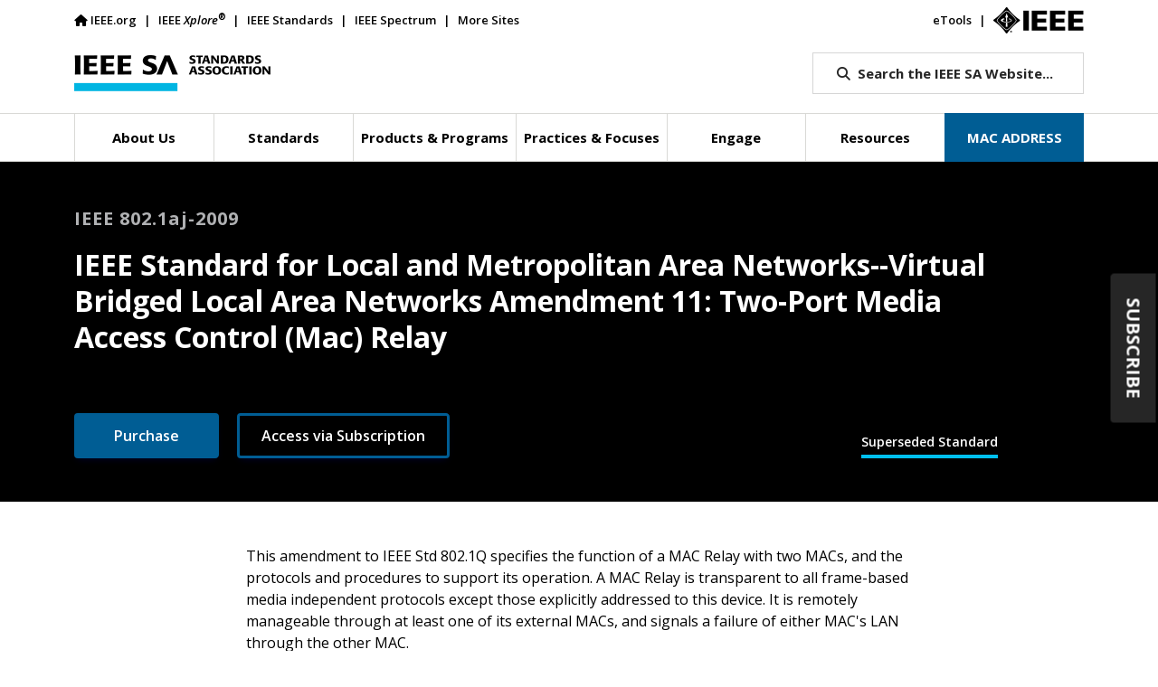

--- FILE ---
content_type: text/html; charset=UTF-8
request_url: https://standards.ieee.org/ieee/802.1aj/3690/
body_size: 41335
content:

<!doctype html>
<html lang="en">
<head>
	<meta charset="utf-8">
	<meta name="viewport" content="width=device-width, initial-scale=1">
	<meta name="description" content="">
	<!-- fields for Cloudsearch -->
<meta name="title" content="IEEE SA - IEEE Standard for Local and Metropolitan Area Networks--Virtual Bridged Local Area Networks Amendment 11: Two-Port Media Access Control (Mac) Relay"/>
<meta name="type" content="Standard"/>
<meta name="topic" content="Communications,Wired and Wireless Communications"/>
<meta name="category" content=""/>
<meta name="description" content="This amendment to IEEE Std 802.1Q specifies the function of a MAC Relay with two MACs, and the protocols and procedures to support its operation. A MAC Relay is transparent to all frame-based media independent protocols except those explicitly addressed to this device. It is remotely manageable through at least one of its external MACs, and signals a failure of either MAC's LAN through the other MAC."/>
<meta name="keywords" content="802.1aj-2009, 802.1Q-2005, MAC Relay, network interface device, Provider Bridged Networks, Virtual Bridged Local Area Networks, Virtual LANs, VLANs
"/>
<!-- Default OG Image -->
<meta property="og:image" content="https://standards.ieee.org/wp-content/uploads/2024/03/iStock-1413210242-DM-r1.jpg"/>
<!-- Projects/Standards -->
<meta name="Society" content="IEEE Computer Society"/>
<meta name="StdRecNo" content="3690"/>
<meta name="Status" content="Superseded Standard"/>
<meta name="designation" content="IEEE 802.1aj-2009"/>

	
	
	
			<!-- v ieee cookie banner v -->
		<script src="https://cmp.osano.com/AzyzptTmRlqVd2LRf/5b89ff83-255a-489b-b1d7-925a53475ed0/osano.js"></script>
		<link rel="stylesheet" href="https://cookie-consent.ieee.org/ieee-cookie-banner.css" type="text/css"/>
		<!-- ^ ieee cookie banner ^ -->

		<!-- Google Tag Manager -->
		<script>(function(w,d,s,l,i){w[l]=w[l]||[];w[l].push({'gtm.start':
								new Date().getTime(),event:'gtm.js'});var f=d.getElementsByTagName(s)[0],
						j=d.createElement(s),dl=l!='dataLayer'?'&l='+l:'';j.async=true;j.src=
						'https://www.googletagmanager.com/gtm.js?id='+i+dl;f.parentNode.insertBefore(j,f);
				})(window,document,'script','dataLayer','GTM-MR8T843');</script>
		<!-- End Google Tag Manager -->
	
	<title>IEEE SA - IEEE 802.1aj-2009</title>
	<script type="text/javascript" src="https://cdns.gigya.com/js/gigya.js?apikey=3_ihC9k-currG51rxnDiN6bhiAzQy1-4zw1zOtNOrZ11jAxUhFRKPUrVKs553Kv7px"></script>
	<!--<link rel="icon" href="https://standards.ieee.org/wp-content/themes/ieee-sa-theme/ieee_favicon.ico">-->
	<link rel="apple-touch-icon" href="https://standards.ieee.org/wp-content/themes/ieee-sa-theme/ieee_apple_touch_icon.png">

	<link rel="preconnect" href="https://fonts.googleapis.com">
	<link rel="preconnect" href="https://fonts.gstatic.com" crossorigin>
	<link href="https://fonts.googleapis.com/css2?family=Open+Sans:ital,wght@0,400;0,500;0,600;0,700;0,800;1,400;1,600;1,700&display=swap" rel="stylesheet">

	<link href="https://cdn.jsdelivr.net/npm/bootstrap@5.1.3/dist/css/bootstrap.min.css" rel="stylesheet" integrity="sha384-1BmE4kWBq78iYhFldvKuhfTAU6auU8tT94WrHftjDbrCEXSU1oBoqyl2QvZ6jIW3" crossorigin="anonymous">
		<link href="https://standards.ieee.org/wp-content/themes/ieee-sa-theme/style.css" rel="stylesheet">

	<meta name='robots' content='index, follow, max-image-preview:large, max-snippet:-1, max-video-preview:-1' />
	<style>img:is([sizes="auto" i], [sizes^="auto," i]) { contain-intrinsic-size: 3000px 1500px }</style>
	
	<!-- This site is optimized with the Yoast SEO Premium plugin v26.8 (Yoast SEO v26.8) - https://yoast.com/product/yoast-seo-premium-wordpress/ -->
	<meta property="og:locale" content="en_US" />
	<meta property="og:type" content="website" />
	<meta property="og:title" content="IEEE Standards Association" />
	<meta property="og:site_name" content="IEEE Standards Association" />
	<meta name="twitter:card" content="summary_large_image" />
	<meta name="twitter:title" content="IEEE Standards Association" />
	<meta name="twitter:site" content="@IEEESA" />
	<script type="application/ld+json" class="yoast-schema-graph">{"@context":"https://schema.org","@graph":[{"@type":"WebSite","@id":"https://standards.ieee.org/#website","url":"https://standards.ieee.org/","name":"IEEE Standards Association","description":"","publisher":{"@id":"https://standards.ieee.org/#organization"},"potentialAction":[{"@type":"SearchAction","target":{"@type":"EntryPoint","urlTemplate":"https://standards.ieee.org/?s={search_term_string}"},"query-input":{"@type":"PropertyValueSpecification","valueRequired":true,"valueName":"search_term_string"}}],"inLanguage":"en-US"},{"@type":"Organization","@id":"https://standards.ieee.org/#organization","name":"IEEE SA","url":"https://standards.ieee.org/","logo":{"@type":"ImageObject","inLanguage":"en-US","@id":"https://standards.ieee.org/#/schema/logo/image/","url":"https://standards.ieee.org/wp-content/uploads/import/ieeesa-logo.png","contentUrl":"https://standards.ieee.org/wp-content/uploads/import/ieeesa-logo.png","width":720,"height":432,"caption":"IEEE SA"},"image":{"@id":"https://standards.ieee.org/#/schema/logo/image/"},"sameAs":["https://x.com/IEEESA"]}]}</script>
	<!-- / Yoast SEO Premium plugin. -->


<link rel='dns-prefetch' href='//kit.fontawesome.com' />
		<style>
			.lazyload,
			.lazyloading {
				max-width: 100%;
			}
		</style>
		<script type="text/javascript">
/* <![CDATA[ */
window._wpemojiSettings = {"baseUrl":"https:\/\/s.w.org\/images\/core\/emoji\/16.0.1\/72x72\/","ext":".png","svgUrl":"https:\/\/s.w.org\/images\/core\/emoji\/16.0.1\/svg\/","svgExt":".svg","source":{"concatemoji":"https:\/\/standards.ieee.org\/wp-includes\/js\/wp-emoji-release.min.js?ver=6.8.3"}};
/*! This file is auto-generated */
!function(s,n){var o,i,e;function c(e){try{var t={supportTests:e,timestamp:(new Date).valueOf()};sessionStorage.setItem(o,JSON.stringify(t))}catch(e){}}function p(e,t,n){e.clearRect(0,0,e.canvas.width,e.canvas.height),e.fillText(t,0,0);var t=new Uint32Array(e.getImageData(0,0,e.canvas.width,e.canvas.height).data),a=(e.clearRect(0,0,e.canvas.width,e.canvas.height),e.fillText(n,0,0),new Uint32Array(e.getImageData(0,0,e.canvas.width,e.canvas.height).data));return t.every(function(e,t){return e===a[t]})}function u(e,t){e.clearRect(0,0,e.canvas.width,e.canvas.height),e.fillText(t,0,0);for(var n=e.getImageData(16,16,1,1),a=0;a<n.data.length;a++)if(0!==n.data[a])return!1;return!0}function f(e,t,n,a){switch(t){case"flag":return n(e,"\ud83c\udff3\ufe0f\u200d\u26a7\ufe0f","\ud83c\udff3\ufe0f\u200b\u26a7\ufe0f")?!1:!n(e,"\ud83c\udde8\ud83c\uddf6","\ud83c\udde8\u200b\ud83c\uddf6")&&!n(e,"\ud83c\udff4\udb40\udc67\udb40\udc62\udb40\udc65\udb40\udc6e\udb40\udc67\udb40\udc7f","\ud83c\udff4\u200b\udb40\udc67\u200b\udb40\udc62\u200b\udb40\udc65\u200b\udb40\udc6e\u200b\udb40\udc67\u200b\udb40\udc7f");case"emoji":return!a(e,"\ud83e\udedf")}return!1}function g(e,t,n,a){var r="undefined"!=typeof WorkerGlobalScope&&self instanceof WorkerGlobalScope?new OffscreenCanvas(300,150):s.createElement("canvas"),o=r.getContext("2d",{willReadFrequently:!0}),i=(o.textBaseline="top",o.font="600 32px Arial",{});return e.forEach(function(e){i[e]=t(o,e,n,a)}),i}function t(e){var t=s.createElement("script");t.src=e,t.defer=!0,s.head.appendChild(t)}"undefined"!=typeof Promise&&(o="wpEmojiSettingsSupports",i=["flag","emoji"],n.supports={everything:!0,everythingExceptFlag:!0},e=new Promise(function(e){s.addEventListener("DOMContentLoaded",e,{once:!0})}),new Promise(function(t){var n=function(){try{var e=JSON.parse(sessionStorage.getItem(o));if("object"==typeof e&&"number"==typeof e.timestamp&&(new Date).valueOf()<e.timestamp+604800&&"object"==typeof e.supportTests)return e.supportTests}catch(e){}return null}();if(!n){if("undefined"!=typeof Worker&&"undefined"!=typeof OffscreenCanvas&&"undefined"!=typeof URL&&URL.createObjectURL&&"undefined"!=typeof Blob)try{var e="postMessage("+g.toString()+"("+[JSON.stringify(i),f.toString(),p.toString(),u.toString()].join(",")+"));",a=new Blob([e],{type:"text/javascript"}),r=new Worker(URL.createObjectURL(a),{name:"wpTestEmojiSupports"});return void(r.onmessage=function(e){c(n=e.data),r.terminate(),t(n)})}catch(e){}c(n=g(i,f,p,u))}t(n)}).then(function(e){for(var t in e)n.supports[t]=e[t],n.supports.everything=n.supports.everything&&n.supports[t],"flag"!==t&&(n.supports.everythingExceptFlag=n.supports.everythingExceptFlag&&n.supports[t]);n.supports.everythingExceptFlag=n.supports.everythingExceptFlag&&!n.supports.flag,n.DOMReady=!1,n.readyCallback=function(){n.DOMReady=!0}}).then(function(){return e}).then(function(){var e;n.supports.everything||(n.readyCallback(),(e=n.source||{}).concatemoji?t(e.concatemoji):e.wpemoji&&e.twemoji&&(t(e.twemoji),t(e.wpemoji)))}))}((window,document),window._wpemojiSettings);
/* ]]> */
</script>
<style id='wp-emoji-styles-inline-css' type='text/css'>

	img.wp-smiley, img.emoji {
		display: inline !important;
		border: none !important;
		box-shadow: none !important;
		height: 1em !important;
		width: 1em !important;
		margin: 0 0.07em !important;
		vertical-align: -0.1em !important;
		background: none !important;
		padding: 0 !important;
	}
</style>
<link rel='stylesheet' id='wp-block-library-css' href='https://standards.ieee.org/wp-includes/css/dist/block-library/style.min.css?ver=6.8.3' type='text/css' media='all' />
<style id='classic-theme-styles-inline-css' type='text/css'>
/*! This file is auto-generated */
.wp-block-button__link{color:#fff;background-color:#32373c;border-radius:9999px;box-shadow:none;text-decoration:none;padding:calc(.667em + 2px) calc(1.333em + 2px);font-size:1.125em}.wp-block-file__button{background:#32373c;color:#fff;text-decoration:none}
</style>
<style id='wpengine-smart-search-filter-facet-style-inline-css' type='text/css'>
.wpengine-smart-dropdown-facet .wpengine-smart-search-dropdown-facet__label{color:var(--wp--preset--color--contrast,inherit);display:block;font-size:var(--wp--preset--font-size--medium,1rem);font-weight:600;margin-bottom:.5rem}.wpengine-smart-dropdown-facet .wpengine-smart-dropdown-facet__fields{display:flex;flex:auto;flex-wrap:nowrap;max-width:100%}.wpengine-smart-dropdown-facet .wpengine-smart-dropdown-facet__field{-webkit-appearance:none;appearance:none;background-color:var(--wp--preset--color--base,#fff);background-image:url("data:image/svg+xml;utf8,<svg xmlns=\"http://www.w3.org/2000/svg\" width=\"12\" height=\"8\" viewBox=\"0 0 12 8\"><path fill=\"%23949494\" d=\"M1.41 0L6 4.59L10.59 0L12 1.41l-6 6l-6-6z\"/></svg>");background-position:right .625rem center;background-repeat:no-repeat;border:var(--wp--custom--input-border-width,1px) solid var(--wp--custom--input-border-color,#949494);border-radius:var(--wp--custom--input-border-radius,4px);color:var(--wp--preset--color--contrast,inherit);cursor:pointer;flex-grow:var(--wp--custom--input-flex-grow,1);font-size:var(--wp--preset--font-size--small,.875rem);min-height:var(--wp--custom--input-min-height,2.5em);padding:var(--wp--custom--input--padding,.625rem);padding-right:2.25rem;transition:border-color .15s ease-in-out;width:var(--wp--custom--input-width,100%)}.wpengine-smart-dropdown-facet .wpengine-smart-dropdown-facet__field:hover{border-color:var(--wp--preset--color--contrast,#666)}.wpengine-smart-dropdown-facet .wpengine-smart-dropdown-facet__field:focus{outline:2px solid var(--wp--preset--color--primary,#007cba);outline-offset:2px}.wpengine-smart-dropdown-facet .wpengine-smart-dropdown-facet__field:disabled{cursor:not-allowed;opacity:.5}.wpengine-smart-dropdown-facet .wpengine-smart-dropdown-facet__apply-button{margin-top:1rem;width:100%}.wpengine-smart-checkbox-facet .wpengine-smart-search-checkbox-facet__label{color:var(--wp--preset--color--contrast,inherit);display:block;font-size:var(--wp--preset--font-size--medium,1rem);font-weight:600;margin:0 0 .75rem}.wpengine-smart-checkbox-facet .wpengine-smart-checkbox-facet__search{margin-bottom:.75rem}.wpengine-smart-checkbox-facet .wpengine-smart-checkbox-facet__search .wpengine-smart-checkbox-facet__search-input{-webkit-appearance:none;appearance:none;background-color:var(--wp--preset--color--base,#fff);border:var(--wp--custom--input-border-width,1px) solid var(--wp--custom--input-border-color,#949494);border-radius:var(--wp--custom--input-border-radius,4px);box-sizing:border-box;color:var(--wp--preset--color--contrast,inherit);font-size:var(--wp--preset--font-size--small,.875rem);max-width:100%;min-height:var(--wp--custom--input-min-height,2.5em);padding:var(--wp--custom--input--padding,.625rem);transition:border-color .15s ease-in-out;width:100%}.wpengine-smart-checkbox-facet .wpengine-smart-checkbox-facet__search .wpengine-smart-checkbox-facet__search-input::placeholder{color:var(--wp--preset--color--contrast-3,#999);opacity:1}.wpengine-smart-checkbox-facet .wpengine-smart-checkbox-facet__search .wpengine-smart-checkbox-facet__search-input:hover{border-color:var(--wp--preset--color--contrast,#666)}.wpengine-smart-checkbox-facet .wpengine-smart-checkbox-facet__search .wpengine-smart-checkbox-facet__search-input:focus{outline:2px solid var(--wp--preset--color--primary,#007cba);outline-offset:2px}.wpengine-smart-checkbox-facet .wpengine-smart-checkbox-facet__fields{display:flex;flex-direction:column;gap:var(--wp--custom--checkbox-gap,.5rem);max-width:100%;padding:.25rem 0}.wpengine-smart-checkbox-facet .wpengine-smart-checkbox-facet__fields.scrollable{overflow-y:auto;padding-right:.25rem}.wpengine-smart-checkbox-facet .wpengine-smart-checkbox-facet__fields.scrollable::-webkit-scrollbar{width:8px}.wpengine-smart-checkbox-facet .wpengine-smart-checkbox-facet__fields.scrollable::-webkit-scrollbar-track{background:var(--wp--preset--color--base-2,#f0f0f0);border-radius:4px}.wpengine-smart-checkbox-facet .wpengine-smart-checkbox-facet__fields.scrollable::-webkit-scrollbar-thumb{background:var(--wp--preset--color--contrast-3,#999);border-radius:4px}.wpengine-smart-checkbox-facet .wpengine-smart-checkbox-facet__fields.scrollable::-webkit-scrollbar-thumb:hover{background:var(--wp--preset--color--contrast-2,#666)}.wpengine-smart-checkbox-facet .wpengine-smart-checkbox-facet__fields>div:only-child{color:var(--wp--preset--color--contrast-2,#666);font-size:var(--wp--preset--font-size--small,.875rem);font-style:italic;padding:1rem;text-align:center}.wpengine-smart-checkbox-facet .wpengine-smart-checkbox-facet__field{align-items:center;border-radius:var(--wp--custom--checkbox-border-radius,4px);display:flex;padding:.375rem .5rem;transition:background-color .15s ease-in-out}.wpengine-smart-checkbox-facet .wpengine-smart-checkbox-facet__field:hover{background-color:var(--wp--preset--color--base-2,#f5f5f5)}.wpengine-smart-checkbox-facet .wpengine-smart-checkbox-facet__field label{align-items:center;color:var(--wp--preset--color--contrast,inherit);cursor:pointer;display:flex;font-size:var(--wp--preset--font-size--small,.875rem);line-height:1.5;margin:0;-webkit-user-select:none;user-select:none;width:100%}.wpengine-smart-checkbox-facet .wpengine-smart-checkbox-facet__field input[type=checkbox]{appearance:none;-webkit-appearance:none;-moz-appearance:none;background-color:var(--wp--preset--color--base,#fff);border:var(--wp--custom--input-border-width,1px) solid var(--wp--custom--input-border-color,#949494);border-radius:var(--wp--custom--checkbox-border-radius,4px);cursor:pointer;flex-shrink:0;height:1.125rem;margin:0 .625rem 0 0;position:relative;transition:all .15s ease-in-out;width:1.125rem}.wpengine-smart-checkbox-facet .wpengine-smart-checkbox-facet__field input[type=checkbox]:hover{border-color:var(--wp--preset--color--contrast,#666)}.wpengine-smart-checkbox-facet .wpengine-smart-checkbox-facet__field input[type=checkbox]:checked{background-color:var(--wp--preset--color--primary,#007cba);border-color:var(--wp--preset--color--primary,#007cba)}.wpengine-smart-checkbox-facet .wpengine-smart-checkbox-facet__field input[type=checkbox]:checked:after{border-width:medium;border-bottom:2px solid var(--wp--preset--color--base,#fff);border-left:0 solid var(--wp--preset--color--base,#fff);border-right:2px solid var(--wp--preset--color--base,#fff);border-top:0 solid var(--wp--preset--color--base,#fff);content:"";height:.5625rem;left:50%;position:absolute;top:50%;transform:translate(-50%,-50%) rotate(45deg);width:.3125rem}.wpengine-smart-checkbox-facet .wpengine-smart-checkbox-facet__field input[type=checkbox]:focus{outline:2px solid var(--wp--preset--color--primary,#007cba);outline-offset:2px}.wpengine-smart-checkbox-facet .wpengine-smart-checkbox-facet__field input[type=checkbox]:disabled{cursor:not-allowed;opacity:.5}.wpengine-smart-checkbox-facet .wpengine-smart-checkbox-facet__apply-button{margin-top:1rem;width:100%}

</style>
<style id='wpengine-smart-search-active-filters-facet-style-inline-css' type='text/css'>
.active-filters-block{background:#f9fafb;border:1px solid #e5e7eb;border-radius:.5rem;font-family:sans-serif;margin-bottom:1rem;padding:1rem}.active-filters-header{align-items:center;display:flex;justify-content:space-between;margin-bottom:1rem}.active-filters-header h4{color:#111827;font-size:var(--wp--preset--font-size--medium);font-weight:600;margin:0}.header-actions{display:flex;gap:.5rem}.clear-all{align-items:center;background:#ededed;border:1px solid #4b4b4b;border-radius:15px;cursor:pointer;display:flex;font-size:var(--wp--preset--font-size--small);height:10px;justify-content:center;padding:15px}.clear-all:hover{background:#a6a6a6;box-shadow:0 4px 8px #00000026}.clear-all:focus{outline:none}.hide-filters{align-items:center;background:#ededed;border:1px solid #4b4b4b;border-radius:15px;cursor:pointer;display:flex;font-size:var(--wp--preset--font-size--small);height:10px;justify-content:center;padding:15px}.hide-filters:hover{background:#a6a6a6;box-shadow:0 4px 8px #00000026}.hide-filters:focus{outline:none}.dashicons{margin-left:-5px;margin-right:3px}.text{color:#333}.active-filters-list{list-style:none;margin:0;padding:0}.active-filter{background:#fff;border:1px solid #e5e7eb;border-radius:.375rem;display:flex;flex-wrap:wrap;gap:.5rem;margin-bottom:.5rem;padding:.5rem}.filter-name{cursor:default;display:flex;font-weight:var(--wp--preset--font-weight--semi-bold,700);height:10px;margin:5px 0 0 5px;padding:6px}.filter-name,.filter-value{align-items:center;color:#374151;font-size:var(--wp--preset--font-size--small)}.filter-value{background:#ededed;border:1px solid #4b4b4b;border-radius:9999px;font-weight:var(--wp--preset--font-weight--regular,300);margin-left:.5rem;padding:.25rem .5rem;text-transform:capitalize}.remove-filter{background:none;border:none;color:#000;cursor:pointer;font-size:var(--wp--preset--font-size--small);line-height:1}.remove-filter:hover{color:#dc2626}.remove-filter:focus{outline:none}

</style>
<style id='font-awesome-svg-styles-default-inline-css' type='text/css'>
.svg-inline--fa {
  display: inline-block;
  height: 1em;
  overflow: visible;
  vertical-align: -.125em;
}
</style>
<link rel='stylesheet' id='font-awesome-svg-styles-css' href='https://standards.ieee.org/wp-content/uploads/font-awesome/v6.7.2/css/svg-with-js.css' type='text/css' media='all' />
<style id='font-awesome-svg-styles-inline-css' type='text/css'>
   .wp-block-font-awesome-icon svg::before,
   .wp-rich-text-font-awesome-icon svg::before {content: unset;}
</style>
<style id='global-styles-inline-css' type='text/css'>
:root{--wp--preset--aspect-ratio--square: 1;--wp--preset--aspect-ratio--4-3: 4/3;--wp--preset--aspect-ratio--3-4: 3/4;--wp--preset--aspect-ratio--3-2: 3/2;--wp--preset--aspect-ratio--2-3: 2/3;--wp--preset--aspect-ratio--16-9: 16/9;--wp--preset--aspect-ratio--9-16: 9/16;--wp--preset--color--black: #000000;--wp--preset--color--cyan-bluish-gray: #abb8c3;--wp--preset--color--white: #ffffff;--wp--preset--color--pale-pink: #f78da7;--wp--preset--color--vivid-red: #cf2e2e;--wp--preset--color--luminous-vivid-orange: #ff6900;--wp--preset--color--luminous-vivid-amber: #fcb900;--wp--preset--color--light-green-cyan: #7bdcb5;--wp--preset--color--vivid-green-cyan: #00d084;--wp--preset--color--pale-cyan-blue: #8ed1fc;--wp--preset--color--vivid-cyan-blue: #0693e3;--wp--preset--color--vivid-purple: #9b51e0;--wp--preset--gradient--vivid-cyan-blue-to-vivid-purple: linear-gradient(135deg,rgba(6,147,227,1) 0%,rgb(155,81,224) 100%);--wp--preset--gradient--light-green-cyan-to-vivid-green-cyan: linear-gradient(135deg,rgb(122,220,180) 0%,rgb(0,208,130) 100%);--wp--preset--gradient--luminous-vivid-amber-to-luminous-vivid-orange: linear-gradient(135deg,rgba(252,185,0,1) 0%,rgba(255,105,0,1) 100%);--wp--preset--gradient--luminous-vivid-orange-to-vivid-red: linear-gradient(135deg,rgba(255,105,0,1) 0%,rgb(207,46,46) 100%);--wp--preset--gradient--very-light-gray-to-cyan-bluish-gray: linear-gradient(135deg,rgb(238,238,238) 0%,rgb(169,184,195) 100%);--wp--preset--gradient--cool-to-warm-spectrum: linear-gradient(135deg,rgb(74,234,220) 0%,rgb(151,120,209) 20%,rgb(207,42,186) 40%,rgb(238,44,130) 60%,rgb(251,105,98) 80%,rgb(254,248,76) 100%);--wp--preset--gradient--blush-light-purple: linear-gradient(135deg,rgb(255,206,236) 0%,rgb(152,150,240) 100%);--wp--preset--gradient--blush-bordeaux: linear-gradient(135deg,rgb(254,205,165) 0%,rgb(254,45,45) 50%,rgb(107,0,62) 100%);--wp--preset--gradient--luminous-dusk: linear-gradient(135deg,rgb(255,203,112) 0%,rgb(199,81,192) 50%,rgb(65,88,208) 100%);--wp--preset--gradient--pale-ocean: linear-gradient(135deg,rgb(255,245,203) 0%,rgb(182,227,212) 50%,rgb(51,167,181) 100%);--wp--preset--gradient--electric-grass: linear-gradient(135deg,rgb(202,248,128) 0%,rgb(113,206,126) 100%);--wp--preset--gradient--midnight: linear-gradient(135deg,rgb(2,3,129) 0%,rgb(40,116,252) 100%);--wp--preset--font-size--small: 13px;--wp--preset--font-size--medium: 20px;--wp--preset--font-size--large: 36px;--wp--preset--font-size--x-large: 42px;--wp--preset--spacing--20: 0.44rem;--wp--preset--spacing--30: 0.67rem;--wp--preset--spacing--40: 1rem;--wp--preset--spacing--50: 1.5rem;--wp--preset--spacing--60: 2.25rem;--wp--preset--spacing--70: 3.38rem;--wp--preset--spacing--80: 5.06rem;--wp--preset--shadow--natural: 6px 6px 9px rgba(0, 0, 0, 0.2);--wp--preset--shadow--deep: 12px 12px 50px rgba(0, 0, 0, 0.4);--wp--preset--shadow--sharp: 6px 6px 0px rgba(0, 0, 0, 0.2);--wp--preset--shadow--outlined: 6px 6px 0px -3px rgba(255, 255, 255, 1), 6px 6px rgba(0, 0, 0, 1);--wp--preset--shadow--crisp: 6px 6px 0px rgba(0, 0, 0, 1);}:where(.is-layout-flex){gap: 0.5em;}:where(.is-layout-grid){gap: 0.5em;}body .is-layout-flex{display: flex;}.is-layout-flex{flex-wrap: wrap;align-items: center;}.is-layout-flex > :is(*, div){margin: 0;}body .is-layout-grid{display: grid;}.is-layout-grid > :is(*, div){margin: 0;}:where(.wp-block-columns.is-layout-flex){gap: 2em;}:where(.wp-block-columns.is-layout-grid){gap: 2em;}:where(.wp-block-post-template.is-layout-flex){gap: 1.25em;}:where(.wp-block-post-template.is-layout-grid){gap: 1.25em;}.has-black-color{color: var(--wp--preset--color--black) !important;}.has-cyan-bluish-gray-color{color: var(--wp--preset--color--cyan-bluish-gray) !important;}.has-white-color{color: var(--wp--preset--color--white) !important;}.has-pale-pink-color{color: var(--wp--preset--color--pale-pink) !important;}.has-vivid-red-color{color: var(--wp--preset--color--vivid-red) !important;}.has-luminous-vivid-orange-color{color: var(--wp--preset--color--luminous-vivid-orange) !important;}.has-luminous-vivid-amber-color{color: var(--wp--preset--color--luminous-vivid-amber) !important;}.has-light-green-cyan-color{color: var(--wp--preset--color--light-green-cyan) !important;}.has-vivid-green-cyan-color{color: var(--wp--preset--color--vivid-green-cyan) !important;}.has-pale-cyan-blue-color{color: var(--wp--preset--color--pale-cyan-blue) !important;}.has-vivid-cyan-blue-color{color: var(--wp--preset--color--vivid-cyan-blue) !important;}.has-vivid-purple-color{color: var(--wp--preset--color--vivid-purple) !important;}.has-black-background-color{background-color: var(--wp--preset--color--black) !important;}.has-cyan-bluish-gray-background-color{background-color: var(--wp--preset--color--cyan-bluish-gray) !important;}.has-white-background-color{background-color: var(--wp--preset--color--white) !important;}.has-pale-pink-background-color{background-color: var(--wp--preset--color--pale-pink) !important;}.has-vivid-red-background-color{background-color: var(--wp--preset--color--vivid-red) !important;}.has-luminous-vivid-orange-background-color{background-color: var(--wp--preset--color--luminous-vivid-orange) !important;}.has-luminous-vivid-amber-background-color{background-color: var(--wp--preset--color--luminous-vivid-amber) !important;}.has-light-green-cyan-background-color{background-color: var(--wp--preset--color--light-green-cyan) !important;}.has-vivid-green-cyan-background-color{background-color: var(--wp--preset--color--vivid-green-cyan) !important;}.has-pale-cyan-blue-background-color{background-color: var(--wp--preset--color--pale-cyan-blue) !important;}.has-vivid-cyan-blue-background-color{background-color: var(--wp--preset--color--vivid-cyan-blue) !important;}.has-vivid-purple-background-color{background-color: var(--wp--preset--color--vivid-purple) !important;}.has-black-border-color{border-color: var(--wp--preset--color--black) !important;}.has-cyan-bluish-gray-border-color{border-color: var(--wp--preset--color--cyan-bluish-gray) !important;}.has-white-border-color{border-color: var(--wp--preset--color--white) !important;}.has-pale-pink-border-color{border-color: var(--wp--preset--color--pale-pink) !important;}.has-vivid-red-border-color{border-color: var(--wp--preset--color--vivid-red) !important;}.has-luminous-vivid-orange-border-color{border-color: var(--wp--preset--color--luminous-vivid-orange) !important;}.has-luminous-vivid-amber-border-color{border-color: var(--wp--preset--color--luminous-vivid-amber) !important;}.has-light-green-cyan-border-color{border-color: var(--wp--preset--color--light-green-cyan) !important;}.has-vivid-green-cyan-border-color{border-color: var(--wp--preset--color--vivid-green-cyan) !important;}.has-pale-cyan-blue-border-color{border-color: var(--wp--preset--color--pale-cyan-blue) !important;}.has-vivid-cyan-blue-border-color{border-color: var(--wp--preset--color--vivid-cyan-blue) !important;}.has-vivid-purple-border-color{border-color: var(--wp--preset--color--vivid-purple) !important;}.has-vivid-cyan-blue-to-vivid-purple-gradient-background{background: var(--wp--preset--gradient--vivid-cyan-blue-to-vivid-purple) !important;}.has-light-green-cyan-to-vivid-green-cyan-gradient-background{background: var(--wp--preset--gradient--light-green-cyan-to-vivid-green-cyan) !important;}.has-luminous-vivid-amber-to-luminous-vivid-orange-gradient-background{background: var(--wp--preset--gradient--luminous-vivid-amber-to-luminous-vivid-orange) !important;}.has-luminous-vivid-orange-to-vivid-red-gradient-background{background: var(--wp--preset--gradient--luminous-vivid-orange-to-vivid-red) !important;}.has-very-light-gray-to-cyan-bluish-gray-gradient-background{background: var(--wp--preset--gradient--very-light-gray-to-cyan-bluish-gray) !important;}.has-cool-to-warm-spectrum-gradient-background{background: var(--wp--preset--gradient--cool-to-warm-spectrum) !important;}.has-blush-light-purple-gradient-background{background: var(--wp--preset--gradient--blush-light-purple) !important;}.has-blush-bordeaux-gradient-background{background: var(--wp--preset--gradient--blush-bordeaux) !important;}.has-luminous-dusk-gradient-background{background: var(--wp--preset--gradient--luminous-dusk) !important;}.has-pale-ocean-gradient-background{background: var(--wp--preset--gradient--pale-ocean) !important;}.has-electric-grass-gradient-background{background: var(--wp--preset--gradient--electric-grass) !important;}.has-midnight-gradient-background{background: var(--wp--preset--gradient--midnight) !important;}.has-small-font-size{font-size: var(--wp--preset--font-size--small) !important;}.has-medium-font-size{font-size: var(--wp--preset--font-size--medium) !important;}.has-large-font-size{font-size: var(--wp--preset--font-size--large) !important;}.has-x-large-font-size{font-size: var(--wp--preset--font-size--x-large) !important;}
:where(.wp-block-post-template.is-layout-flex){gap: 1.25em;}:where(.wp-block-post-template.is-layout-grid){gap: 1.25em;}
:where(.wp-block-columns.is-layout-flex){gap: 2em;}:where(.wp-block-columns.is-layout-grid){gap: 2em;}
:root :where(.wp-block-pullquote){font-size: 1.5em;line-height: 1.6;}
</style>
<link rel='stylesheet' id='ieee-cloudsearch-css-css' href='https://standards.ieee.org/wp-content/themes/ieee-sa-theme/ieee-sa/cloudsearch/css/ieee-cloudsearch.css?time=20240517&#038;ver=6.8.3' type='text/css' media='all' />
<link rel='stylesheet' id='ieee-widget-css-css' href='https://standards.ieee.org/wp-content/themes/ieee-sa-theme/ieee-sa/widgets/css/widgets.css?time=20240329&#038;ver=6.8.3' type='text/css' media='all' />
<link rel='stylesheet' id='ieee-color-book-css-css' href='https://standards.ieee.org/wp-content/themes/ieee-sa-theme/ieee-sa/color-books/color-books.css?time=20230920&#038;ver=6.8.3' type='text/css' media='all' />
<link rel='stylesheet' id='ieee-print-css-css' href='https://standards.ieee.org/wp-content/themes/ieee-sa-theme/print.css?time=20250508&#038;ver=6.8.3' type='text/css' media='print' />
<link rel='stylesheet' id='subscribe-forms-css-css' href='https://standards.ieee.org/wp-content/plugins/easy-social-share-buttons3/assets/modules/subscribe-forms.min.css?ver=10.7.1' type='text/css' media='all' />
<link rel='stylesheet' id='easy-social-share-buttons-css' href='https://standards.ieee.org/wp-content/plugins/easy-social-share-buttons3/assets/css/easy-social-share-buttons.min.css?ver=10.7.1' type='text/css' media='all' />
<style id='easy-social-share-buttons-inline-css' type='text/css'>
.essb_links .essb_link_mastodon { --essb-network: #6364ff;}.essb_links.essb_share .essb_link_facebook a:hover, .essb_links .essb_link_facebook a:focus{background-color:#3b5998!important;}.essb_links.essb_share .essb_link_twitter a:hover, .essb_links .essb_link_twitter a:focus{background-color:#1da1f2!important;}.essb_links.essb_share .essb_link_linkedin a:hover, .essb_links .essb_link_linkedin a:focus{background-color:#0072b1!important;}.essb_links.essb_share .essb_link_mail a:hover, .essb_links .essb_link_mail a:focus{background-color:#57595d!important;}
</style>
<script type="text/javascript" src="https://standards.ieee.org/wp-includes/js/jquery/jquery.min.js?ver=3.7.1" id="jquery-core-js"></script>
<script type="text/javascript" src="https://standards.ieee.org/wp-includes/js/jquery/jquery-migrate.min.js?ver=3.4.1" id="jquery-migrate-js"></script>
<script type="text/javascript" id="ieee-cloudsearch-js-js-extra">
/* <![CDATA[ */
var ieee_ajax_object = {"ajax_url":"https:\/\/standards.ieee.org\/wp-admin\/admin-ajax.php"};
/* ]]> */
</script>
<script type="text/javascript" src="https://standards.ieee.org/wp-content/themes/ieee-sa-theme/ieee-sa/cloudsearch/js/ieee-cloudsearch.js?time=20240517&amp;ver=6.8.3" id="ieee-cloudsearch-js-js"></script>
<script type="text/javascript" id="ieee-wpes-js-js-extra">
/* <![CDATA[ */
var ieee_ajax_object = {"ajax_url":"https:\/\/standards.ieee.org\/wp-admin\/admin-ajax.php"};
/* ]]> */
</script>
<script type="text/javascript" src="https://standards.ieee.org/wp-content/themes/ieee-sa-theme/ieee-sa/wp-engine-search/js/wp-engine-search.js?time=20250505&amp;ver=6.8.3" id="ieee-wpes-js-js"></script>
<script type="text/javascript" src="https://standards.ieee.org/wp-content/themes/ieee-sa-theme/ieee-sa/widgets/js/ieee-widgets.js?time=20240329&amp;ver=6.8.3" id="ieee-widget-js-js"></script>
<script type="text/javascript" id="ieee-color-book-scripts-js-extra">
/* <![CDATA[ */
var ieee_ajax_object = {"ajax_url":"https:\/\/standards.ieee.org\/wp-admin\/admin-ajax.php"};
/* ]]> */
</script>
<script type="text/javascript" src="https://standards.ieee.org/wp-content/themes/ieee-sa-theme/ieee-sa/color-books/color-books.js?time=20230920&amp;ver=6.8.3" id="ieee-color-book-scripts-js"></script>
<script type="text/javascript" id="ieee-recent-standards-scripts-js-extra">
/* <![CDATA[ */
var ieee_ajax_object = {"ajax_url":"https:\/\/standards.ieee.org\/wp-admin\/admin-ajax.php"};
/* ]]> */
</script>
<script type="text/javascript" src="https://standards.ieee.org/wp-content/themes/ieee-sa-theme/ieee-sa/recent-standards/recent-standards.js?time=20250319&amp;ver=6.8.3" id="ieee-recent-standards-scripts-js"></script>
<script type="text/javascript" id="ieee-sa-scripts-js-extra">
/* <![CDATA[ */
var ieee_ajax_object = {"ajax_url":"https:\/\/standards.ieee.org\/wp-admin\/admin-ajax.php"};
/* ]]> */
</script>
<script type="text/javascript" src="https://standards.ieee.org/wp-content/themes/ieee-sa-theme/ieee-sa/js/ieee-sa.js?time=20250508&amp;ver=6.8.3" id="ieee-sa-scripts-js"></script>
<script type="text/javascript" src="https://standards.ieee.org/wp-content/themes/ieee-sa-theme/ieee-sa/js/marketo.js?ver=6.8.3" id="ieee-marketo-js"></script>
<script defer crossorigin="anonymous" type="text/javascript" src="https://kit.fontawesome.com/3182722a43.js" id="font-awesome-official-js"></script>
<script></script><link rel="https://api.w.org/" href="https://standards.ieee.org/wp-json/" /><meta name="cdp-version" content="1.5.0" /><meta name="silktide-cms" content="I5pXTl2YfTMy7WcfGwcgHLiK0mrTqFjGQ6zBXs8RBJSNNoYs7KR8C9Ra0f8nMaQtQXUvd/XslqydhfRfh1+hyvhiW+KI83zeAEJpLH2/jHNKqiKZ5d2wVJn004x++IN34VDQIrJuIZJTNEhzJb/lR/lmMPS2YlY86nI2rqBsMtE3SIxNdzF02ZwX8y+KlKT6" />
<meta name="tec-api-version" content="v1"><meta name="tec-api-origin" content="https://standards.ieee.org"><link rel="alternate" href="https://standards.ieee.org/wp-json/tribe/events/v1/" />		<script>
			document.documentElement.className = document.documentElement.className.replace('no-js', 'js');
		</script>
		<meta name="generator" content="Powered by WPBakery Page Builder - drag and drop page builder for WordPress."/>
<link rel="icon" href="https://standards.ieee.org/wp-content/uploads/2024/10/android-chrome-512x512-1-150x150.png" sizes="32x32" />
<link rel="icon" href="https://standards.ieee.org/wp-content/uploads/2024/10/android-chrome-512x512-1-300x300.png" sizes="192x192" />
<link rel="apple-touch-icon" href="https://standards.ieee.org/wp-content/uploads/2024/10/android-chrome-512x512-1-300x300.png" />
<meta name="msapplication-TileImage" content="https://standards.ieee.org/wp-content/uploads/2024/10/android-chrome-512x512-1-300x300.png" />
<noscript><style> .wpb_animate_when_almost_visible { opacity: 1; }</style></noscript>
</head>
<body class="blog wp-theme-ieee-sa-theme tribe-no-js essb-10.7.1 wpb-js-composer js-comp-ver-8.7.2 vc_responsive" >
	<!-- Google Tag Manager (noscript) -->
	<noscript><iframe src="https://www.googletagmanager.com/ns.html?id=GTM-MR8T843" height="0" width="0" style="display:none;visibility:hidden" loading="lazy"></iframe></noscript>
	<!-- End Google Tag Manager (noscript) -->
	<header>
		<section id="top-bar">
			<div class="container">
				<div class="row">
					<div class="col-10 col-lg-9 d-none d-md-block">
						<ul class="nav top-bar top-bar-left" role="navigation" aria-label="Global left">
							<li class="nav-item"><a class="nav-link" href="https://www.ieee.org/" target="_blank" title="IEEE.org"><i class="nav-icon fa fa-home"></i>IEEE.org</a></li>
							<li class="nav-item"><a class="nav-link" href="https://ieeexplore.ieee.org/Xplore/home.jsp" target="_blank" title="IEEE Xplore&reg;">IEEE <em>Xplore</em><sup>&reg;</sup></a></li>
							<li class="nav-item"><a class="nav-link" href="https://standards.ieee.org/" target="_blank" title="IEEE Standards">IEEE Standards</a></li>
							<li class="nav-item"><a class="nav-link" href="https://spectrum.ieee.org/" target="_blank" title="IEEE Spectrum">IEEE Spectrum</a></li>
							<li class="nav-item"><a class="nav-link" href="https://www.ieee.org/sitemap.html" target="_blank" title="More Sites">More Sites</a></li>
						</ul> <!-- /.nav .top-bar-left -->
					</div> <!-- /.col-10 .col-lg-9 .d-none .d-md-block -->
					<div class="col-2 col-lg-3 d-none d-md-block">
						<ul class="nav top-bar top-bar-right" role="navigation" aria-label="Global right">
							<li class="nav-item"><a class="nav-link" href="/development/etools/" title="eTools">eTools</a></li>
							<li class="nav-item"><a class="nav-link logo-link ieee" href="https://www.ieee.org/" title="Visit IEEE.org">IEEE.org</a></li>
						</ul> <!-- /.nav .top-bar-right -->
					</div> <!-- /.col-2 .col-lg-3 .d-none .d-md-block -->
				</div> <!-- /.row -->
			</div> <!-- /.container -->
		</section> <!-- /#top-bar -->

		<section id="masthead">
			<div class="container">
				<div class="row">
					<div class="col-12 col-sm-6">
						<div id="primary-logo" class="logo">
							<a class="logo-link" href="/" title="IEEE Standards Association"><img src="https://standards.ieee.org/wp-content/themes/ieee-sa-theme/img/ieee-sa-logo2x.png" alt="IEEE Standards Association logo" loading="lazy"></a>
						</div> <!-- /#primary-logo .logo -->
					</div> <!-- /.col-12 .col-sm-6 -->
					<div class="col-6 d-none d-sm-block">
						<div class="btn-group float-end d-none d-lg-block search">
							<div id="search-input-wrapper" data-test="123" class="search-input-wrapper collapse collapse-horizontal">
								<form id="search" class="form-inline" action="https://standards.ieee.org/search/" method="get">
									<button class="btn" type="submit" aria-label="Click/Tap to Execute the Search Functionality." id="search-form-magnifying-glass"><i class="fa fa-search" style="color:#000000;-webkit-text-stroke: 1.5px;font-size:1.25rem;"></i></button>
									<input class="form-control" type="text" placeholder="What are you looking for?" autofocus="autofocus" autocomplete="off" name="q" id="q" aria-label="What are you looking for?">
									<div class="container search-ux-menu">
										<div class="row search-ux-menu-row">
											<div class="col-12 col-md-4 mt-2 p-3 test-arrow-link">
												<h2 class="h6">Featured Links</h2>
												<div class="menu-featured-links-search-container"><ul id="menu-featured-links-search" class="search-ux-menu-col"><li class="mb-2" id="menu-item-19417" class="menu-item menu-item-type-post_type menu-item-object-page menu-item-19417"><a class="arrow-link text-decoration-none" href="https://standards.ieee.org/products-programs/icap/">IEEE Conformity Assessment Program (ICAP)</a></li>
<li class="mb-2" id="menu-item-19418" class="menu-item menu-item-type-post_type menu-item-object-page menu-item-19418"><a class="arrow-link text-decoration-none" href="https://standards.ieee.org/about/membership/organizations/">IEEE SA Entity Membership</a></li>
<li class="mb-2" id="menu-item-19419" class="menu-item menu-item-type-custom menu-item-object-custom menu-item-19419"><a class="arrow-link text-decoration-none" target="_blank" href="https://sagroups.ieee.org/planetpositive2030/our-work/">Strong Sustainability by Design: IEEE Planet Positive 2030</a></li>
</ul></div>											</div>
											<div class="col-12 col-md-4 mt-2 p-3 test-arrow-link">
												<h2 class="h6">Quick Links</h2>
												<div class="menu-quick-links-search-container"><ul id="menu-quick-links-search" class="search-ux-menu-col"><li class="mb-2" id="menu-item-18834" class="menu-item menu-item-type-post_type menu-item-object-page menu-item-18834"><a class="arrow-link text-decoration-none" href="https://standards.ieee.org/standard/">Search Standards</a></li>
<li class="mb-2" id="menu-item-18835" class="menu-item menu-item-type-post_type menu-item-object-page menu-item-18835"><a class="arrow-link text-decoration-none" href="https://standards.ieee.org/access-standards/">Access Standards</a></li>
<li class="mb-2" id="menu-item-18836" class="menu-item menu-item-type-post_type menu-item-object-page menu-item-18836"><a class="arrow-link text-decoration-none" href="https://standards.ieee.org/about/membership/">IEEE SA Membership</a></li>
</ul></div>											</div>
											<div class="col-12 col-md-4 mt-2 p-3 test-arrow-link">
												<h2 class="h6">Most Viewed Pages</h2>
												<ul class="list-unstyled search-ux-menu-col"><li aria-level="1" class="mb-2"><a href="https://standards.ieee.org/search/" style="text-decoration:none" class="arrow-link" title="Search">Search</a></li><li aria-level="1" class="mb-2"><a href="https://standards.ieee.org/" style="text-decoration:none" class="arrow-link" title="Home">Home</a></li><li aria-level="1" class="mb-2"><a href="https://standards.ieee.org/products-programs/regauth/" style="text-decoration:none" class="arrow-link" title="Registration Authority">Registration Authority</a></li></ul>											</div>
										</div>
									</div>
								</form> <!-- /#search .form-inline -->
							</div> <!-- /#search-input-wrapper -->
							<button id="masthead-search-button" class="btn btn-md search-bar-toggle" type="button" data-bs-toggle="collapse" data-bs-target="#search-input-wrapper" aria-expanded="false" aria-controls="search-input-wrapper" aria-label="Click/Tap to Toggle the Search."><i class="fa fa-search"></i><span class="mx-2" id="search-bar-text" style="height:54px">Search the IEEE SA Website...</span></button>
						</div> <!-- /.btn-group .float-end .d-none .d-md-block .search -->
						<div id="secondary-logo" class="d-lg-none logo">
							<a class="logo-link" href="https://www.ieee.org/" title="Visit IEEE.org"><img src="https://standards.ieee.org/wp-content/themes/ieee-sa-theme/img/ieee-logo2x.png" alt="IEEE logo" loading="lazy"></a>
						</div> <!-- /#secondary-logo .d-lg-none .logo -->
					</div> <!-- /.col-6 .d-none .d-sm-block -->
				</div> <!-- /.row -->
			</div> <!-- /.container -->

			<nav id="main-nav" class="navbar navbar-expand-lg navbar-light" aria-label="Main">
	<div class="container">
		<button class="navbar-toggler" type="button" data-trigger="mobile-menu" aria-controls="mobile-menu" aria-expanded="false" aria-label="Toggle navigation">
			<span class="navbar-toggler-icon"><i class="fas fa-bars"></i></span>
		</button>
		<div id="mobile-menu" class="collapse navbar-collapse">
			<button type="button" class="btn-close mobile-menu" aria-label="close"></button>

            <!-- array(1) {
  ["main-menu"]=>
  int(14992)
}
 -->

			<!-- begin wordpress menu -->
			<ul id="menu-main-navigation-2025" class="navbar-nav mr-auto main w-100 "><li  id="menu-item-22109" class="menu-item menu-item-type-custom menu-item-object-custom menu-item-has-children dropdown nav-item nav-item-22109"><a title="" data-item-id="22109" class="nav-link  dropdown-toggle" data-bs-toggle="dropdown" data-bs-auto-close="outside" aria-haspopup="true" aria-expanded="false">About Us</a><div class="dropdown-menu">
<ul class="sub-menu  depth_0">
	<li  id="menu-item-22105" class="menu-item menu-item-type-post_type menu-item-object-page nav-item nav-item-22105"><a title="" href="https://standards.ieee.org/about/" data-item-id="22105" class="nav-link ">IEEE SA</a></li>
	<li  id="menu-item-22110" class="menu-item menu-item-type-post_type menu-item-object-page nav-item nav-item-22110"><a title="" href="https://standards.ieee.org/about/governance/" data-item-id="22110" class="nav-link ">IEEE SA Governance</a></li>
	<li  id="menu-item-22111" class="menu-item menu-item-type-post_type menu-item-object-page nav-item nav-item-22111"><a title="" href="https://standards.ieee.org/about/awards/" data-item-id="22111" class="nav-link ">IEEE Standards Association Awards</a></li>
	<li  id="menu-item-22096" class="menu-item menu-item-type-post_type menu-item-object-page nav-item nav-item-22096"><a title="" href="https://standards.ieee.org/events/" data-item-id="22096" class="nav-link ">Events</a></li>
	<li  id="menu-item-22100" class="menu-item menu-item-type-post_type menu-item-object-page nav-item nav-item-22100"><a title="" href="https://standards.ieee.org/news/" data-item-id="22100" class="nav-link ">News</a></li>
</ul>
</div>
</li>
<li  id="menu-item-22070" class="menu-item menu-item-type-custom menu-item-object-custom menu-item-has-children dropdown nav-item nav-item-22070"><a title="" data-item-id="22070" class="nav-link  dropdown-toggle" data-bs-toggle="dropdown" data-bs-auto-close="outside" aria-haspopup="true" aria-expanded="false">Standards</a><div class="dropdown-menu">
<ul class="sub-menu  depth_0">
	<li  id="menu-item-22071" class="menu-item menu-item-type-post_type menu-item-object-page nav-item nav-item-22071"><a title="" href="https://standards.ieee.org/access-standards/" data-item-id="22071" class="nav-link ">Access Standards</a></li>
	<li  id="menu-item-22073" class="menu-item menu-item-type-post_type menu-item-object-page nav-item nav-item-22073"><a title="" href="https://standards.ieee.org/develop/" data-item-id="22073" class="nav-link ">Developing Standards</a></li>
	<li  id="menu-item-22112" class="menu-item menu-item-type-post_type menu-item-object-page nav-item nav-item-22112"><a title="" href="https://standards.ieee.org/about/standards-in-action/" data-item-id="22112" class="nav-link ">Standards in Action</a></li>
</ul>
</div>
</li>
<li  id="menu-item-22076" class="menu-item menu-item-type-custom menu-item-object-custom menu-item-has-children dropdown nav-item nav-item-22076"><a title="" data-item-id="22076" class="nav-link  dropdown-toggle" data-bs-toggle="dropdown" data-bs-auto-close="outside" aria-haspopup="true" aria-expanded="false">Products &#038; Programs</a><div class="dropdown-menu">
<ul class="sub-menu  depth_0">
	<li  id="menu-item-22113" class="menu-item menu-item-type-post_type menu-item-object-page nav-item nav-item-22113"><a title="" href="https://standards.ieee.org/products-programs/ieee-get-program/" data-item-id="22113" class="nav-link ">IEEE GET Program™</a></li>
	<li  id="menu-item-22115" class="menu-item menu-item-type-custom menu-item-object-custom menu-item-has-children dropdown nav-item nav-item-22115"><a title="" data-item-id="22115" class="nav-link  dropdown-toggle" data-bs-toggle="dropdown" data-bs-auto-close="outside" aria-haspopup="true" aria-expanded="false">Conformity Assessment &#038; Certification</a><div class="dropdown-menu">
	<ul class="sub-menu sub-menu  depth_1">
		<li  id="menu-item-22077" class="menu-item menu-item-type-post_type menu-item-object-page nav-item nav-item-22077"><a title="" href="https://standards.ieee.org/products-programs/icap/" data-item-id="22077" class="nav-link ">Overview</a></li>
		<li  id="menu-item-22114" class="menu-item menu-item-type-post_type menu-item-object-page nav-item nav-item-22114"><a title="" href="https://standards.ieee.org/products-programs/icap/ieee-certifaied/" data-item-id="22114" class="nav-link ">IEEE CertifAIEd™</a></li>
		<li  id="menu-item-22116" class="menu-item menu-item-type-post_type menu-item-object-page nav-item nav-item-22116"><a title="" href="https://standards.ieee.org/products-programs/icap/programs/medical-devices-cybersecurity/" data-item-id="22116" class="nav-link ">Medical Devices Cybersecurity</a></li>
	</ul>
	</div>
</li>
	<li  id="menu-item-22080" class="menu-item menu-item-type-post_type menu-item-object-page nav-item nav-item-22080"><a title="" href="https://standards.ieee.org/industry-connections/" data-item-id="22080" class="nav-link ">Industry Connections</a></li>
	<li  id="menu-item-22082" class="menu-item menu-item-type-post_type menu-item-object-page nav-item nav-item-22082"><a title="" href="https://standards.ieee.org/products-programs/regauth/" data-item-id="22082" class="nav-link ">Registration Authority</a></li>
	<li  id="menu-item-22118" class="menu-item menu-item-type-custom menu-item-object-custom menu-item-has-children dropdown nav-item nav-item-22118"><a title="" data-item-id="22118" class="nav-link  dropdown-toggle" data-bs-toggle="dropdown" data-bs-auto-close="outside" aria-haspopup="true" aria-expanded="false">Standards Related Products</a><div class="dropdown-menu">
	<ul class="sub-menu sub-menu  depth_1">
		<li  id="menu-item-22117" class="menu-item menu-item-type-post_type menu-item-object-page nav-item nav-item-22117"><a title="" href="https://standards.ieee.org/products-programs/standards-related/" data-item-id="22117" class="nav-link ">Overview</a></li>
		<li  id="menu-item-22081" class="menu-item menu-item-type-post_type menu-item-object-page nav-item nav-item-22081"><a title="" href="https://standards.ieee.org/products-programs/nesc/" data-item-id="22081" class="nav-link ">The National Electrical Safety Code® (NESC®)</a></li>
		<li  id="menu-item-22119" class="menu-item menu-item-type-post_type menu-item-object-page nav-item nav-item-22119"><a title="" href="https://standards.ieee.org/products-programs/time-sensitive-networking/" data-item-id="22119" class="nav-link ">Time Sensitive Networking (TSN) Licensing</a></li>
	</ul>
	</div>
</li>
	<li  id="menu-item-22122" class="menu-item menu-item-type-custom menu-item-object-custom menu-item-has-children dropdown nav-item nav-item-22122"><a title="" data-item-id="22122" class="nav-link  dropdown-toggle" data-bs-toggle="dropdown" data-bs-auto-close="outside" aria-haspopup="true" aria-expanded="false">Training &#038; Development</a><div class="dropdown-menu">
	<ul class="sub-menu sub-menu  depth_1">
		<li  id="menu-item-22099" class="menu-item menu-item-type-post_type menu-item-object-page nav-item nav-item-22099"><a title="" href="https://standards.ieee.org/about/training/" data-item-id="22099" class="nav-link ">Overview</a></li>
		<li  id="menu-item-22120" class="menu-item menu-item-type-post_type menu-item-object-page nav-item nav-item-22120"><a title="" href="https://standards.ieee.org/about/training/ethics-for-ai-system-design/" data-item-id="22120" class="nav-link ">Ethical AI For Systems Design</a></li>
		<li  id="menu-item-22121" class="menu-item menu-item-type-post_type menu-item-object-page nav-item nav-item-22121"><a title="" href="https://standards.ieee.org/products-programs/icap/programs/der/" data-item-id="22121" class="nav-link ">IEEE 1547-2018 (DER) In-Person Training</a></li>
		<li  id="menu-item-22154" class="menu-item menu-item-type-post_type menu-item-object-page nav-item nav-item-22154"><a title="" href="https://standards.ieee.org/products-programs/icap/ieee-certifaied/professional-certification/" data-item-id="22154" class="nav-link ">IEEE CertifAIEd™ Professional Certification</a></li>
		<li  id="menu-item-22124" class="menu-item menu-item-type-custom menu-item-object-custom nav-item nav-item-22124"><a title="(Opens in a New Tab)" target="_blank" href="https://iln.ieee.org/Public/ContentDetails.aspx?id=A8B87554A5914826AD91C19986C0D74F" data-item-id="22124" class="nav-link ">Time Sensitive Networking</a></li>
	</ul>
	</div>
</li>
</ul>
</div>
</li>
<li  id="menu-item-22086" class="menu-item menu-item-type-custom menu-item-object-custom menu-item-has-children dropdown nav-item nav-item-22086"><a title="" data-item-id="22086" class="nav-link  dropdown-toggle" data-bs-toggle="dropdown" data-bs-auto-close="outside" aria-haspopup="true" aria-expanded="false">Practices &#038; Focuses</a><div class="dropdown-menu">
<ul class="sub-menu  depth_0">
	<li  id="menu-item-22125" class="menu-item menu-item-type-custom menu-item-object-custom menu-item-has-children dropdown nav-item nav-item-22125"><a title="" data-item-id="22125" class="nav-link  dropdown-toggle" data-bs-toggle="dropdown" data-bs-auto-close="outside" aria-haspopup="true" aria-expanded="false">Global Practices</a><div class="dropdown-menu">
	<ul class="sub-menu sub-menu  depth_1">
		<li  id="menu-item-22127" class="menu-item menu-item-type-post_type menu-item-object-page nav-item nav-item-22127"><a title="" href="https://standards.ieee.org/practices/" data-item-id="22127" class="nav-link ">Overview</a></li>
		<li  id="menu-item-22088" class="menu-item menu-item-type-post_type menu-item-object-page nav-item nav-item-22088"><a title="" href="https://standards.ieee.org/practices/connectivity-telecom/" data-item-id="22088" class="nav-link ">Connectivity &amp; Telecom</a></li>
		<li  id="menu-item-22089" class="menu-item menu-item-type-post_type menu-item-object-page nav-item nav-item-22089"><a title="" href="https://standards.ieee.org/practices/energy/" data-item-id="22089" class="nav-link ">Energy</a></li>
		<li  id="menu-item-22090" class="menu-item menu-item-type-post_type menu-item-object-page nav-item nav-item-22090"><a title="" href="https://standards.ieee.org/practices/foundational/" data-item-id="22090" class="nav-link ">Foundational Technologies</a></li>
		<li  id="menu-item-22092" class="menu-item menu-item-type-post_type menu-item-object-page nav-item nav-item-22092"><a title="" href="https://standards.ieee.org/practices/healthcare-life-sciences/" data-item-id="22092" class="nav-link ">Healthcare and Life Sciences</a></li>
		<li  id="menu-item-22093" class="menu-item menu-item-type-post_type menu-item-object-page nav-item nav-item-22093"><a title="" href="https://standards.ieee.org/practices/mobility/" data-item-id="22093" class="nav-link ">Mobility</a></li>
	</ul>
	</div>
</li>
	<li  id="menu-item-22126" class="menu-item menu-item-type-custom menu-item-object-custom menu-item-has-children dropdown nav-item nav-item-22126"><a title="" data-item-id="22126" class="nav-link  dropdown-toggle" data-bs-toggle="dropdown" data-bs-auto-close="outside" aria-haspopup="true" aria-expanded="false">Focus Areas</a><div class="dropdown-menu">
	<ul class="sub-menu sub-menu  depth_1">
		<li  id="menu-item-22128" class="menu-item menu-item-type-post_type menu-item-object-page nav-item nav-item-22128"><a title="" href="https://standards.ieee.org/initiatives/" data-item-id="22128" class="nav-link ">Overview</a></li>
		<li  id="menu-item-22087" class="menu-item menu-item-type-post_type menu-item-object-page nav-item nav-item-22087"><a title="" href="https://standards.ieee.org/initiatives/autonomous-intelligence-systems/" data-item-id="22087" class="nav-link ">Autonomous and Intelligent Systems (AIS)</a></li>
		<li  id="menu-item-22129" class="menu-item menu-item-type-custom menu-item-object-custom nav-item nav-item-22129"><a title="(Opens in a New Tab)" target="_blank" href="https://engagestandards.ieee.org/Childrens-tech-design-governance.html" data-item-id="22129" class="nav-link ">Children’s Data Governance</a></li>
	</ul>
	</div>
</li>
</ul>
</div>
</li>
<li  id="menu-item-22094" class="menu-item menu-item-type-custom menu-item-object-custom menu-item-has-children dropdown nav-item nav-item-22094"><a title="" data-item-id="22094" class="nav-link  dropdown-toggle" data-bs-toggle="dropdown" data-bs-auto-close="outside" aria-haspopup="true" aria-expanded="false">Engage</a><div class="dropdown-menu">
<ul class="sub-menu  depth_0">
	<li  id="menu-item-22095" class="menu-item menu-item-type-post_type menu-item-object-page nav-item nav-item-22095"><a title="" href="https://standards.ieee.org/participate/" data-item-id="22095" class="nav-link ">Opportunities to Participate</a></li>
	<li  id="menu-item-22130" class="menu-item menu-item-type-custom menu-item-object-custom menu-item-has-children dropdown nav-item nav-item-22130"><a title="" data-item-id="22130" class="nav-link  dropdown-toggle" data-bs-toggle="dropdown" data-bs-auto-close="outside" aria-haspopup="true" aria-expanded="false">Membership</a><div class="dropdown-menu">
	<ul class="sub-menu sub-menu  depth_1">
		<li  id="menu-item-22097" class="menu-item menu-item-type-post_type menu-item-object-page nav-item nav-item-22097"><a title="" href="https://standards.ieee.org/about/membership/" data-item-id="22097" class="nav-link ">Overview</a></li>
		<li  id="menu-item-22131" class="menu-item menu-item-type-post_type menu-item-object-page nav-item nav-item-22131"><a title="" href="https://standards.ieee.org/about/membership/individuals/" data-item-id="22131" class="nav-link ">IEEE SA Membership for Individuals</a></li>
		<li  id="menu-item-22132" class="menu-item menu-item-type-post_type menu-item-object-page nav-item nav-item-22132"><a title="" href="https://standards.ieee.org/about/membership/organizations/" data-item-id="22132" class="nav-link ">IEEE SA Entity Membership</a></li>
		<li  id="menu-item-22079" class="menu-item menu-item-type-post_type menu-item-object-page nav-item nav-item-22079"><a title="" href="https://standards.ieee.org/products-programs/industry-affiliate-network/" data-item-id="22079" class="nav-link ">Industry Affiliate Network (IAN)</a></li>
	</ul>
	</div>
</li>
	<li  id="menu-item-22133" class="menu-item menu-item-type-post_type menu-item-object-page nav-item nav-item-22133"><a title="" href="https://standards.ieee.org/about/distrib/" data-item-id="22133" class="nav-link ">Distributor Partner Program</a></li>
	<li  id="menu-item-22091" class="menu-item menu-item-type-post_type menu-item-object-page nav-item nav-item-22091"><a title="" href="https://standards.ieee.org/about/intl/" data-item-id="22091" class="nav-link ">Government Engagement</a></li>
	<li  id="menu-item-22107" class="menu-item menu-item-type-post_type menu-item-object-page nav-item nav-item-22107"><a title="" href="https://standards.ieee.org/about/feedback/" data-item-id="22107" class="nav-link ">Provide Feedback</a></li>
</ul>
</div>
</li>
<li  id="menu-item-22098" class="menu-item menu-item-type-custom menu-item-object-custom menu-item-has-children dropdown nav-item nav-item-22098"><a title="" data-item-id="22098" class="nav-link  dropdown-toggle" data-bs-toggle="dropdown" data-bs-auto-close="outside" aria-haspopup="true" aria-expanded="false">Resources</a><div class="dropdown-menu">
<ul class="sub-menu  depth_0">
	<li  id="menu-item-22103" class="menu-item menu-item-type-taxonomy menu-item-object-category nav-item nav-item-22103"><a title="" href="https://standards.ieee.org/beyond-standards/" data-item-id="22103" class="nav-link ">IEEE SA Beyond Standards Blog</a></li>
	<li  id="menu-item-22101" class="menu-item menu-item-type-post_type menu-item-object-page nav-item nav-item-22101"><a title="" href="https://standards.ieee.org/news/swire/" data-item-id="22101" class="nav-link ">IEEE SA Newsletter</a></li>
	<li  id="menu-item-22134" class="menu-item menu-item-type-post_type menu-item-object-page nav-item nav-item-22134"><a title="" href="https://standards.ieee.org/about/policies/" data-item-id="22134" class="nav-link ">Policies and Procedures</a></li>
	<li  id="menu-item-22135" class="menu-item menu-item-type-post_type menu-item-object-page nav-item nav-item-22135"><a title="" href="https://standards.ieee.org/faqs/" data-item-id="22135" class="nav-link ">Frequently Asked Questions (FAQs)</a></li>
</ul>
</div>
</li>
<li  id="menu-item-22108" class="nav-type-button menu-item menu-item-type-post_type menu-item-object-page nav-item nav-item-22108"><a title="" href="https://standards.ieee.org/products-programs/regauth/mac/" data-item-id="22108" class="nav-link ">MAC ADDRESS</a></li>
</ul>			<!-- end wordpress menu -->

		</div> <!-- /#mobile-menu aaaa -->
		<div class="btn-group float-end d-lg-none search">
			<div id="search-input-wrapper" class="search-input-wrapper collapse collapse-horizontal">
				<form id="search" class="form-inline" action="https://standards.ieee.org/search/" method="get">
					<button class="btn" type="submit" aria-label="Click/Tap to Execute the Search Functionality." id="search-form-magnifying-glass"><i class="fa fa-search" style="color:#000000;-webkit-text-stroke: 1.5px;font-size:1.25rem;"></i></button>
					<input class="form-control" type="text" placeholder="What are you looking for?" autofocus="autofocus" autocomplete="off" name="q" id="q" aria-label="What are you looking for?">
					<div class="container search-ux-menu">
						<div class="row search-ux-menu-row">
							<div class="col-12 col-md-4 mt-2 p-3 test-arrow-link">

								<!-- begin wordpress search menu -->
								<h2 class="h6">Featured Links</h2>
								<div class="menu-featured-links-search-container"><ul id="menu-featured-links-search-1" class="search-ux-menu-col"><li class="mb-2" class="menu-item menu-item-type-post_type menu-item-object-page menu-item-19417"><a class="arrow-link text-decoration-none" href="https://standards.ieee.org/products-programs/icap/">IEEE Conformity Assessment Program (ICAP)</a></li>
<li class="mb-2" class="menu-item menu-item-type-post_type menu-item-object-page menu-item-19418"><a class="arrow-link text-decoration-none" href="https://standards.ieee.org/about/membership/organizations/">IEEE SA Entity Membership</a></li>
<li class="mb-2" class="menu-item menu-item-type-custom menu-item-object-custom menu-item-19419"><a class="arrow-link text-decoration-none" target="_blank" href="https://sagroups.ieee.org/planetpositive2030/our-work/">Strong Sustainability by Design: IEEE Planet Positive 2030</a></li>
</ul></div>							</div>
							<div class="col-12 col-md-4 mt-2 p-3 test-arrow-link">
								<h2 class="h6">Quick Links</h2>
								<div class="menu-quick-links-search-container"><ul id="menu-quick-links-search-1" class="search-ux-menu-col"><li class="mb-2" class="menu-item menu-item-type-post_type menu-item-object-page menu-item-18834"><a class="arrow-link text-decoration-none" href="https://standards.ieee.org/standard/">Search Standards</a></li>
<li class="mb-2" class="menu-item menu-item-type-post_type menu-item-object-page menu-item-18835"><a class="arrow-link text-decoration-none" href="https://standards.ieee.org/access-standards/">Access Standards</a></li>
<li class="mb-2" class="menu-item menu-item-type-post_type menu-item-object-page menu-item-18836"><a class="arrow-link text-decoration-none" href="https://standards.ieee.org/about/membership/">IEEE SA Membership</a></li>
</ul></div>							</div>
							<div class="col-12 col-md-4 mt-2 p-3 test-arrow-link">
								<h2 class="h6">Most Viewed Pages</h2>
								<ul class="list-unstyled search-ux-menu-col"><li aria-level="1" class="mb-2"><a href="https://standards.ieee.org/search/" style="text-decoration:none" class="arrow-link" title="Search">Search</a></li><li aria-level="1" class="mb-2"><a href="https://standards.ieee.org/" style="text-decoration:none" class="arrow-link" title="Home">Home</a></li><li aria-level="1" class="mb-2"><a href="https://standards.ieee.org/products-programs/regauth/" style="text-decoration:none" class="arrow-link" title="Registration Authority">Registration Authority</a></li></ul>								<!-- end wordpress search menu -->

							</div>
						</div>
					</div>
				</form>
				<!-- /#search -->
			</div> <!-- /#search-input-wrapper -->
			<button id="main-nav-search-button" class="btn btn-md search-bar-toggle" type="button" data-bs-toggle="collapse" data-bs-target="#search-input-wrapper" aria-expanded="false" aria-controls="search-input-wrapper" aria-label="Click/Tap to Toggle the Search."><i class="fa fa-search"></i><span class="ms-2 me-2" id="search-bar-text" style="height:54px">Search the IEEE SA Website...</span></button>
		</div> <!-- /.btn-group .search -->
		<div class="screen-darken"></div>
	</div> <!-- /.container-fluid -->
</nav> <!-- /#main-nav .navbar -->
		</section> <!-- /#masthead -->
	</header>

<main>
    <section id="page-title" class="standard">
        <div class="container">
            <div class="row">
                <div class="col-12 col-lg-3 order-lg-last align-self-lg-end text-lg-end">
                    <div class="stnd-status">Superseded Standard</div>
                </div> <!-- /.col-12 col-lg-3 -->
                <div class="col-12 col-lg-11">
                    <h1 id="stnd-designation"
                        class="h5">IEEE 802.1aj-2009</h1>
                    <h2 id="stnd-title">IEEE Standard for Local and Metropolitan Area Networks--Virtual Bridged Local Area Networks Amendment 11: Two-Port Media Access Control (Mac) Relay</h2>
                </div> <!-- /.col-12 .col-lg-11 -->
                <div class="col-12 col-lg-8">
                    <div id="purchase-options" class="d-grid gap-4 d-md-block">
                                                                            <a id="stnd-buy-url" class="btn btn-primary"
                               href="https://store.accuristech.com/ieee/products/vendor_id/3690" target="_blank"
                               role="button">Purchase</a>
                                                                                                    <a id="stnd-subscription-url"
                               class="btn btn-outline-primary"
                               href="https://innovate.ieee.org/subscriptions-for-ieee-standards-and-related-content/"
                               target="_blank"
                               role="button">Access via Subscription</a>
                                                
                    </div> <!-- /#purchase-options -->
                </div> <!-- /.col-12 .col-lg-8 -->
            </div> <!-- /.row -->
        </div> <!-- /.container -->
    </section> <!-- /#page-title -->

    
    <section id="content" class="standard">
        <div class="container">
            <div class="row">
                <div id="main-content" class="col-12 col-lg-10 offset-lg-1 col-xl-8 offset-xl-2">
                                        <div id="stnd-description">
                        <p>This amendment to IEEE Std 802.1Q specifies the function of a MAC Relay with two MACs, and the protocols and procedures to support its operation. A MAC Relay is transparent to all frame-based media independent protocols except those explicitly addressed to this device. It is remotely manageable through at least one of its external MACs, and signals a failure of either MAC's LAN through the other MAC.</p>
                    </div> <!-- /#stnd-description -->
                    <div id="standard-details">
                        <dl class="row">

                                                            <dt class="col-sm-4 col-md-3">Standard Committee</dt>
                                                                    <dd id="stnd-committee"
                                        class="col-sm-8 col-md-9"><a id="stnd-committee-url" class="arrow-link"
                                               href="http://www.ieee802.org/"
                                               title="Learn More About C/LAN/MAN - LAN/MAN Standards Committee"
                                               target="_blank">C/LAN/MAN - LAN/MAN Standards Committee</a>
                                    </dd>
                                                            
                            
                            <dt class="col-sm-4 col-md-3">Status</dt>
                            <dd id="stnd-status"
                                class="col-sm-8 col-md-9">Superseded Standard</dd>

                                                            <dt class="col-sm-4 col-md-3">PAR Approval</dt>
                                <dd id="stnd-par-approval-date" class="col-sm-8 col-md-9"><a id="stnd-par-link"
                                                                                             class="arrow-link"
                                                                                             target="_blank"
                                                                                             href="https://development.standards.ieee.org/myproject-web/public/view.html#pardetail/332">2004-12-08</a>
                                </dd>
                            
                            
                            
                            
                            
                                                                                                                                                                        
                                                            <dt class="col-sm-4 col-md-3">Board Approval</dt>
                                <dd id="stnd-approval-date"
                                    class="col-sm-8 col-md-9">2009-12-09</dd>
                            
                                                            <dt class="col-sm-4 col-md-3">History</dt>
                                <dd class="col-sm-8 col-md-9">
                                    <dl class="row">


                                        
                                                                                    <dt class="col-7 col-md-4">ANSI Approved:</dt>
                                            <dd id="stnd-ansi-approved-date"
                                                class="col-5 col-md-8">2010-05-17</dd>
                                        
                                        
                                                                                    <dt class="col-7 col-md-4">Published:</dt>
                                            <dd id="stnd-published-date"
                                                class="col-5 col-md-8">2009-12-30</dd>
                                        
                                        
                                        
                                                                            </dl>
                                </dd>
                            
                            
                            
                        </dl> <!-- /.row -->
                    </div> <!-- /#standard-details -->

                    
                    <div id="working-group">
                        <h3 class="h2 section-title">Working Group Details</h3>
                        <div id="working-group-details">
                            <dl class="row">
                                                                    <dt class="col-sm-4 col-md-3">Society</dt>
								<dd id="stnd-society"
                                        class="col-sm-8 col-md-9">
                                                                            <a id="stnd-society-url" class="arrow-link"
                                               href="http://www.computer.org"
                                               title="Learn More About IEEE Computer Society"
                                               target="_blank">IEEE Computer Society</a></dd>
                                                                    
                                                                    <dt class="col-sm-4 col-md-3">Standard Committee</dt>
                                                                            <dd id="stnd-working-group-committee"
                                            class="col-sm-8 col-md-9"><a id="stnd-working-group-committee-url" class="arrow-link"
                                                   target="_blank"
                                                   href="http://www.ieee802.org/"
                                                   title="Learn More About C/LAN/MAN - LAN/MAN Standards Committee">C/LAN/MAN - LAN/MAN Standards Committee</a>
                                        </dd>
                                                                    
                                                                    <dt class="col-sm-4 col-md-3">Working Group</dt>
                                    <dd id="stnd-working-group" class="col-sm-8 col-md-9">
                                                                                    802.1 WG - Higher Layer LAN Protocols Working Group                                            <br>
                                                                            </dd>
                                
                                                                    <dt class="col-sm-4 col-md-3">IEEE Program Manager</dt>
                                    <dd id="stnd-staff-liaison"
                                        class="col-sm-8 col-md-9">Jodi Haasz                                        <br><a id="stnd-staff-liaison-email" class="arrow-link"
                                               href="mailTO:j.haasz@ieee.org"
                                               title="Contact">Contact Jodi Haasz</a>
                                    </dd>
                                
                                                                    <dt class="col-sm-4 col-md-3">Working Group Chair</dt>
                                    <dd id="stnd-working-group-chair"
                                        class="col-sm-8 col-md-9">Glenn Parsons</dd>
                                
                            </dl> <!-- /.row -->
                            <div id="working-group-projects-standards">
                                <h4 class="section-title">Other Activities From This Working Group</h4>
                                <ul class="nav nav-tabs nav-justified flex-column flex-sm-row" role="group">
                                    <li class="nav-item" role="list">
                                        <button class="nav-link active" id="wg-active-projects-tab" data-bs-toggle="tab"
                                                data-bs-target="#wg-active-projects" type="button" role="listitem"
                                                aria-controls="wg-active-projects">Active Projects
                                        </button>
                                    </li> <!-- /.nav-item -->
                                    <li class="nav-item" role="list">
                                        <button class="nav-link" id="wg-active-standards-tab" data-bs-toggle="tab"
                                                data-bs-target="#wg-active-standards" type="button" role="listitem"
                                                aria-controls="wg-active-standards">Active Standards
                                        </button>
                                    </li> <!-- /.nav-item -->
                                    <li class="nav-item" role="list">
                                        <button class="nav-link" id="wg-superseded-standards-tab" data-bs-toggle="tab"
                                                data-bs-target="#wg-superseded-standards" type="button" role="listitem"
                                                aria-controls="wg-superseded-standards">Superseded
                                            Standards
                                        </button>
                                    </li> <!-- /.nav-item -->
                                    <li class="nav-item" role="list">
                                        <button class="nav-link" id="wg-inactive-withdrawn-standards-tab"
                                                data-bs-toggle="tab" data-bs-target="#wg-inactive-withdrawn-standards"
                                                type="button" role="listitem"
                                                aria-controls="wg-inactive-withdrawn-standards">Inactive-Withdrawn
                                            Standards
                                        </button>
                                    </li> <!-- /.nav-item -->
                                    <li class="nav-item" role="list">
                                        <button class="nav-link" id="wg-inactive-reserved-standards-tab"
                                                data-bs-toggle="tab" data-bs-target="#wg-inactive-reserved-standards"
                                                type="button" role="listitem"
                                                aria-controls="wg-inactive-reserved-standards">Inactive-Reserved
                                            Standards
                                        </button>
                                    </li> <!-- /.nav-item -->
                                </ul> <!-- /.nav .nav-tabs -->
                                <div id="wg-tab-content" class="tab-content">
                                    <div id="wg-active-projects" class="tab-pane fade show active" role="tabpanel"
                                         aria-labelledby="wg-active-projects-tab">
                                        <div class="tab-pane-content">
                                            <p><strong>Current projects that have been authorized by the IEEE SA
                                                    Standards
                                                    Board to develop a standard.</strong></p>
                                            <hr class="mt-4 mb-4"/>
                                                                                                                                        <div class="wg-project wg-active-project">
                                                    <h5 class="wg-active-project-designation">P60802</h5>
                                                    <h6
                                                            class="wg-active-project-title h4">IEC/IEEE Draft International Standard Time-Sensitive Networking Profile for Industrial Automation</h6>
                                                    <p class="wg-active-project-description">This document defines time-sensitive networking profiles for industrial automation. The profiles select features, options, configurations, defaults, protocols, and procedures of bridges, end stations, and LANs to build industrial automation networks. This document specifies YANG modules defining read-only information available online and offline as a digital data sheet. This document also specifies YANG modules for remote procedure calls and actions to address requirements arising from industrial automation networks.</p>
                                                    <p><a class="arrow-link wg-active-project-url"
                                                          href="https://standards.ieee.org/ieee/60802/11358"
                                                          title="Learn More">Learn More
                                                            About P60802</a>
                                                </div> <!-- /.wg-project .wg-active-project -->
                                                                                            <div class="wg-project wg-active-project">
                                                    <h5 class="wg-active-project-designation">P802.1AB</h5>
                                                    <h6
                                                            class="wg-active-project-title h4">IEEE Draft Standard for Local and metropolitan area networks - Station and Media Access Control Connectivity Discovery</h6>
                                                    <p class="wg-active-project-description">A protocol and a set of managed objects that can be used for discovering the physical topology from adjacent stations in IEEE 802® LANs are defined in this document.</p>
                                                    <p><a class="arrow-link wg-active-project-url"
                                                          href="https://standards.ieee.org/ieee/802.1AB/11787"
                                                          title="Learn More">Learn More
                                                            About P802.1AB</a>
                                                </div> <!-- /.wg-project .wg-active-project -->
                                                                                            <div class="wg-project wg-active-project">
                                                    <h5 class="wg-active-project-designation">P802.1AC</h5>
                                                    <h6
                                                            class="wg-active-project-title h4">Standard for Local and metropolitan area networks -- Media Access Control (MAC) Service Definition</h6>
                                                    <p class="wg-active-project-description">The standard defines the Media Access Control (MAC) Service provided by all IEEE 802(R) MACs, and the Internal Sublayer Service (ISS) provided within MAC Bridges, in abstract terms of the following: a) Their semantics, primitive actions, and events; and b) The parameters of, interrelationship between, and valid sequences of these actions and events.</p>
                                                    <p><a class="arrow-link wg-active-project-url"
                                                          href="https://standards.ieee.org/ieee/802.1AC/11788"
                                                          title="Learn More">Learn More
                                                            About P802.1AC</a>
                                                </div> <!-- /.wg-project .wg-active-project -->
                                                                                            <div class="wg-project wg-active-project">
                                                    <h5 class="wg-active-project-designation">P802.1ACea</h5>
                                                    <h6
                                                            class="wg-active-project-title h4">IEEE Standard for Local and metropolitan area networks -- Media Access Control (MAC) Service Definition         Amendment: Support for IEEE Std 802.15.6</h6>
                                                    <p class="wg-active-project-description">This project adds support of the Internal Sublayer Service by the IEEE Std 802.15.6 MAC entity. This amendment also includes technical and editorial corrections in the description of existing IEEE Std 802.1AC functionality.</p>
                                                    <p><a class="arrow-link wg-active-project-url"
                                                          href="https://standards.ieee.org/ieee/802.1ACea/11526"
                                                          title="Learn More">Learn More
                                                            About P802.1ACea</a>
                                                </div> <!-- /.wg-project .wg-active-project -->
                                                                                            <div class="wg-project wg-active-project">
                                                    <h5 class="wg-active-project-designation">P802.1AE</h5>
                                                    <h6
                                                            class="wg-active-project-title h4">Standard for Local and Metropolitan Area Networks&ndash;Media Access Control (MAC) Security</h6>
                                                    <p class="wg-active-project-description">The scope of this standard is to specify provision of connectionless user data confidentiality, frame data integrity, and data origin authenticity by media access independent protocols and entities that operate transparently to MAC Clients.</p>
                                                    <p><a class="arrow-link wg-active-project-url"
                                                          href=""
                                                          title="Learn More">Learn More
                                                            About P802.1AE</a>
                                                </div> <!-- /.wg-project .wg-active-project -->
                                                                                            <div class="wg-project wg-active-project">
                                                    <h5 class="wg-active-project-designation">P802.1AEef</h5>
                                                    <h6
                                                            class="wg-active-project-title h4">IEEE Standard for Local and metropolitan area networks-Media Access Control (MAC) Security  Amendment: Ascon Cipher Suite</h6>
                                                    <p class="wg-active-project-description">This amendment specifies optional use of the Ascon-AEAD128 authenticated encryption with associated data scheme, as specified in  National Institute of Standards and Technology (NIST) SP 800-232, as a Media Access Control Security (MACsec) Cipher Suite.</p>
                                                    <p><a class="arrow-link wg-active-project-url"
                                                          href=""
                                                          title="Learn More">Learn More
                                                            About P802.1AEef</a>
                                                </div> <!-- /.wg-project .wg-active-project -->
                                                                                            <div class="wg-project wg-active-project">
                                                    <h5 class="wg-active-project-designation">P802.1AR</h5>
                                                    <h6
                                                            class="wg-active-project-title h4">Standard for Local and Metropolitan Area Networks&ndash;Secure Device Identity</h6>
                                                    <p class="wg-active-project-description">This standard specifies unique per-device identifiers (DevID) and the management and cryptographic binding of a device to its identifiers, the relationship between an initially installed identity and subsequent locally significant identities, and interfaces and methods for use of DevIDs with existing and new provisioning and authentication protocols.</p>
                                                    <p><a class="arrow-link wg-active-project-url"
                                                          href=""
                                                          title="Learn More">Learn More
                                                            About P802.1AR</a>
                                                </div> <!-- /.wg-project .wg-active-project -->
                                                                                            <div class="wg-project wg-active-project">
                                                    <h5 class="wg-active-project-designation">P802.1AReg</h5>
                                                    <h6
                                                            class="wg-active-project-title h4">IEEE Standard for Local and Metropolitan Area Networks - Secure Device Identity       Amendment: Support for the Module-Lattice-Based Digital Signature Algorithm</h6>
                                                    <p class="wg-active-project-description">This amendment adds support for unique per-device identifiers utilizing cryptographic binding based on the Module-Lattice-Based Digital Signature Algorithm (ML-DSA) with the ML-DSA-87, ML-DSA-65, and ML-DSA-44 parameter sets.</p>
                                                    <p><a class="arrow-link wg-active-project-url"
                                                          href=""
                                                          title="Learn More">Learn More
                                                            About P802.1AReg</a>
                                                </div> <!-- /.wg-project .wg-active-project -->
                                                                                            <div class="wg-project wg-active-project">
                                                    <h5 class="wg-active-project-designation">P802.1ASds</h5>
                                                    <h6
                                                            class="wg-active-project-title h4">IEEE Draft Standard for Local and Metropolitan Area Networks--Timing and Synchronization for Time-Sensitive Applications Amendment: Support for the IEEE Std 802.3 Clause 4 Media Access Control (MAC) operating in half-duplex</h6>
                                                    <p class="wg-active-project-description">This amendment to IEEE Std 802.1ASTM-2020 specifies protocols, procedures, and managed objects that support IEEE Std 802.3 Clause 4 Media Access Control (MAC) operating in half-duplex while retaining existing functionality and backward compatibility, and remaining a profile of IEEE Std 1588&trade;-2019.</p>
                                                    <p><a class="arrow-link wg-active-project-url"
                                                          href="https://standards.ieee.org/ieee/802.1ASds/10835"
                                                          title="Learn More">Learn More
                                                            About P802.1ASds</a>
                                                </div> <!-- /.wg-project .wg-active-project -->
                                                                                            <div class="wg-project wg-active-project">
                                                    <h5 class="wg-active-project-designation">P802.1ASeb</h5>
                                                    <h6
                                                            class="wg-active-project-title h4">IEEE Standard for Local and Metropolitan Area Networks--Timing and Synchronization for Time-Sensitive Applications              Amendment: Optional Use of Announce</h6>
                                                    <p class="wg-active-project-description">This amendment provides additions and modifications to enable the Announce message functionality to be optional on new implementations, while maintaining the ability for implementations to support backward compatibility, interoperability, and full conformance with IEEE Std 1588&trade;-2019. Protocols, procedures, and managed objects are updated if and as required to reflect the availability and use of Announce.
This amendment also includes technical and editorial corrections in the description of existing IEEE Std 802.1AS functionality.</p>
                                                    <p><a class="arrow-link wg-active-project-url"
                                                          href="https://standards.ieee.org/ieee/802.1ASeb/11626"
                                                          title="Learn More">Learn More
                                                            About P802.1ASeb</a>
                                                </div> <!-- /.wg-project .wg-active-project -->
                                                                                            <div class="wg-project wg-active-project">
                                                    <h5 class="wg-active-project-designation">P802.1ASed</h5>
                                                    <h6
                                                            class="wg-active-project-title h4">IEEE Draft Standard for Local and Metropolitan Area Networks -Timing and Synchronization for Time-Sensitive Applications - Amendment: Fault-Tolerant Timing with Time Integrity</h6>
                                                    <p class="wg-active-project-description">This amendment to IEEE Std 802.1AS&trade;-2020 specifies protocols, processes, procedures, functions, mechanisms, and managed objects to enable fault-tolerant timing by increasing the availability of the time and adding time integrity. This is achieved using two or more generalized Precision Time Protocol (gPTP) domains, multiple time distribution paths, the local oscillator clock, and a time selection function with individual processes for times that have interdependencies and times that do not have interdependencies. Fault-tolerant timing includes fault-tolerant time generation and distribution.</p>
                                                    <p><a class="arrow-link wg-active-project-url"
                                                          href="https://standards.ieee.org/ieee/802.1ASed/11749"
                                                          title="Learn More">Learn More
                                                            About P802.1ASed</a>
                                                </div> <!-- /.wg-project .wg-active-project -->
                                                                                            <div class="wg-project wg-active-project">
                                                    <h5 class="wg-active-project-designation">P802.1CB</h5>
                                                    <h6
                                                            class="wg-active-project-title h4">Standard for Local and metropolitan area networks--Frame Replication and Elimination for Reliability</h6>
                                                    <p class="wg-active-project-description">This standard specifies procedures, managed objects, and protocols for bridges and end systems that provide identification and replication of packets for redundant transmission, identification of duplicate packets, and elimination of duplicate packets. It is not concerned with the creation of the multiple paths over which the duplicates are transmitted.</p>
                                                    <p><a class="arrow-link wg-active-project-url"
                                                          href="https://standards.ieee.org/ieee/802.1CB/11950"
                                                          title="Learn More">Learn More
                                                            About P802.1CB</a>
                                                </div> <!-- /.wg-project .wg-active-project -->
                                                                                            <div class="wg-project wg-active-project">
                                                    <h5 class="wg-active-project-designation">P802.1CB-2017/Cor 1</h5>
                                                    <h6
                                                            class="wg-active-project-title h4">IEEE Draft Standard for Local and metropolitan area networks--Frame Replication and Elimination for Reliability - Corrigendum 1: Technical and Editorial Corrections</h6>
                                                    <p class="wg-active-project-description">This corrigendum to IEEE Std 802.1CB(TM)-2017 provides technical and editorial corrections.</p>
                                                    <p><a class="arrow-link wg-active-project-url"
                                                          href="https://standards.ieee.org/ieee/802.1CB-2017_Cor_1/11528"
                                                          title="Learn More">Learn More
                                                            About P802.1CB-2017/Cor 1</a>
                                                </div> <!-- /.wg-project .wg-active-project -->
                                                                                            <div class="wg-project wg-active-project">
                                                    <h5 class="wg-active-project-designation">P802.1CBec</h5>
                                                    <h6
                                                            class="wg-active-project-title h4">IEEE Standard for Local and metropolitan area networks--Frame Replication and Elimination for Reliability       Amendment: Guidance for Sequence Recovery Function Parameter Configuration</h6>
                                                    <p class="wg-active-project-description">This amendment adds an informative annex describing recommended values for the existing sequence recovery function parameters, and provides guidance regarding frame buffering in relay and end systems to assist in the usage of Frame Replication and Elimination for Reliability. This amendment also includes technical and editorial corrections in the description of existing IEEE Std 802.1CB functionality.</p>
                                                    <p><a class="arrow-link wg-active-project-url"
                                                          href="https://standards.ieee.org/ieee/802.1CBec/11919"
                                                          title="Learn More">Learn More
                                                            About P802.1CBec</a>
                                                </div> <!-- /.wg-project .wg-active-project -->
                                                                                            <div class="wg-project wg-active-project">
                                                    <h5 class="wg-active-project-designation">P802.1DD</h5>
                                                    <h6
                                                            class="wg-active-project-title h4">Standard for Local and Metropolitan Area Networks - Resource Allocation Protocol</h6>
                                                    <p class="wg-active-project-description">This standard specifies protocols, procedures, and managed objects for resource allocation in bridged local area networks for dynamic creation and maintenance of data streams. This standard supports control signaling through data paths and through separate control paths in support of centralized control. This standard makes provisions for backward compatibility with the Stream Reservation Protocol specified in IEEE Std 802.1Q.</p>
                                                    <p><a class="arrow-link wg-active-project-url"
                                                          href="https://standards.ieee.org/ieee/802.1DD/11750"
                                                          title="Learn More">Learn More
                                                            About P802.1DD</a>
                                                </div> <!-- /.wg-project .wg-active-project -->
                                                                                            <div class="wg-project wg-active-project">
                                                    <h5 class="wg-active-project-designation">P802.1DU</h5>
                                                    <h6
                                                            class="wg-active-project-title h4">Standard for Local and Metropolitan Area Networks - Cut-Through Forwarding Bridges and Bridged Networks</h6>
                                                    <p class="wg-active-project-description">This standard specifies Cut-Through Forwarding (CTF) bridges based on the IEEE 802.1Q bridge architecture, including protocols, procedures, and managed objects. CTF bridges interconnect individual local area networks (LANs) using different or identical media access control (MAC) methods with and without support for CTF. This standard also details the usage of CTF bridges in bridged networks.</p>
                                                    <p><a class="arrow-link wg-active-project-url"
                                                          href="https://standards.ieee.org/ieee/802.1DU/11270"
                                                          title="Learn More">Learn More
                                                            About P802.1DU</a>
                                                </div> <!-- /.wg-project .wg-active-project -->
                                                                                            <div class="wg-project wg-active-project">
                                                    <h5 class="wg-active-project-designation">P802.1Q</h5>
                                                    <h6
                                                            class="wg-active-project-title h4">Standard for Local and Metropolitan Area Networks--Bridges and Bridged Networks</h6>
                                                    <p class="wg-active-project-description">This standard specifies Bridges that interconnect individual LANs, each supporting the IEEE 802 MAC Service using a different or identical media access control method, to provide Bridged Networks and VLANs.</p>
                                                    <p><a class="arrow-link wg-active-project-url"
                                                          href="https://standards.ieee.org/ieee/802.1Q/11285"
                                                          title="Learn More">Learn More
                                                            About P802.1Q</a>
                                                </div> <!-- /.wg-project .wg-active-project -->
                                                                                            <div class="wg-project wg-active-project">
                                                    <h5 class="wg-active-project-designation">P802.1Qdq</h5>
                                                    <h6
                                                            class="wg-active-project-title h4">Standard for Local and Metropolitan Area Networks--Bridges and Bridged Networks Amendment: Shaper Parameter Settings for Bursty Traffic Requiring Bounded Latency</h6>
                                                    <p class="wg-active-project-description">This amendment to IEEE Std 802.1Q-2022 as amended by IEEE Std 802.1Qcz-2023, IEEE Std 802.1Qcw-2023, IEEE Std 802.1Qcj-2023, IEEE Std 802.1Qdj-2024, IEEE Std 802.1Qdx-2024, and IEEE Std 802.1Qdy-2025.</p>
                                                    <p><a class="arrow-link wg-active-project-url"
                                                          href="https://standards.ieee.org/ieee/802.1Qdq/10609"
                                                          title="Learn More">Learn More
                                                            About P802.1Qdq</a>
                                                </div> <!-- /.wg-project .wg-active-project -->
                                                                                            <div class="wg-project wg-active-project">
                                                    <h5 class="wg-active-project-designation">P802.1Qdt</h5>
                                                    <h6
                                                            class="wg-active-project-title h4">Standard for Local and Metropolitan Area Networks--Bridges and Bridged Networks  Amendment: Priority-based Flow Control Enhancements</h6>
                                                    <p class="wg-active-project-description">This amendment specifies procedures and managed objects for automated Priority-based Flow Control (PFC) headroom calculation and Media Access Control Security (MACsec) protection of PFC frames, using point-to-point roundtrip measurement and enhancements to the Data Center Bridging Capability Exchange protocol (DCBX). 
  
  This amendment places emphasis on the requirements for low latency and lossless transmission in large-scale and geographically dispersed data centers. 
  
  This amendment also addresses errors of the existing IEEE Std 802.1Q functionality.</p>
                                                    <p><a class="arrow-link wg-active-project-url"
                                                          href="https://standards.ieee.org/ieee/802.1Qdt/11256"
                                                          title="Learn More">Learn More
                                                            About P802.1Qdt</a>
                                                </div> <!-- /.wg-project .wg-active-project -->
                                                                                            <div class="wg-project wg-active-project">
                                                    <h5 class="wg-active-project-designation">P802.1Qdv</h5>
                                                    <h6
                                                            class="wg-active-project-title h4">Standard for Local and Metropolitan Area Networks--Bridges and Bridged Networks  Amendment: Enhancements to Cyclic Queuing and Forwarding</h6>
                                                    <p class="wg-active-project-description">This amendment specifies procedures, protocols and managed objects to enhance Cyclic Queuing and Forwarding, comprising: a transmission selection procedure that organizes frames in a traffic class output queue into logical bins that are output in strict rotation at a constant frequency; a procedure for storing received frames into bins based on the time of reception of the frame; a procedure for storing received frames into bins based on per-flow octet counters; a protocol for determining the phase relationship between a transmitter's and a receiver's bin boundaries in time; managed objects, Management Information Base (MIB), and YANG modules for controlling these procedures; and an informative annex to provide guidance for applying these procedures. This amendment also addresses errors and omissions in the description of existing IEEE Std 802.1Q functionality.</p>
                                                    <p><a class="arrow-link wg-active-project-url"
                                                          href="https://standards.ieee.org/ieee/802.1Qdv/11018"
                                                          title="Learn More">Learn More
                                                            About P802.1Qdv</a>
                                                </div> <!-- /.wg-project .wg-active-project -->
                                                                                            <div class="wg-project wg-active-project">
                                                    <h5 class="wg-active-project-designation">P802.1Qdw</h5>
                                                    <h6
                                                            class="wg-active-project-title h4">Standard for Local and Metropolitan Area Networks--Bridges and Bridged Networks  Amendment: Source Flow Control</h6>
                                                    <p class="wg-active-project-description">This amendment specifies procedures, managed objects, and a YANG data model for the signaling and remote invocation of flow control at the source of transmission in a data center network. This amendment specifies enhancements to the Data Center Bridging Capability (DCBX) protocol to advertise the new capability. This amendment specifies the optional use of existing stream filters to allow bridges at the edge of the network to intercept and convert signaling messages to existing Priority-based Flow Control (PFC) frames. This amendment also addresses technical and editorial corrections to existing IEEE Std 802.1Q functionality.</p>
                                                    <p><a class="arrow-link wg-active-project-url"
                                                          href="https://standards.ieee.org/ieee/802.1Qdw/11019"
                                                          title="Learn More">Learn More
                                                            About P802.1Qdw</a>
                                                </div> <!-- /.wg-project .wg-active-project -->
                                                                                            <div class="wg-project wg-active-project">
                                                    <h5 class="wg-active-project-designation">P802.1Qee</h5>
                                                    <h6
                                                            class="wg-active-project-title h4">IEEE Standard for Local and Metropolitan Area Networks--Bridges and Bridged Networks                    Amendment: Traffic Engineering for Bridged Networks that include Wireless Technologies</h6>
                                                    <p class="wg-active-project-description">This amendment specifies procedures and YANG data models to extend bridge attributes for traffic engineering for bridged networks that include wireless technologies whose delay variance is beyond that of point-to-point wireline MAC technologies. Additionally, this amendment addresses technical and editorial corrections to existing IEEE Std 802.1Q functionality.</p>
                                                    <p><a class="arrow-link wg-active-project-url"
                                                          href=""
                                                          title="Learn More">Learn More
                                                            About P802.1Qee</a>
                                                </div> <!-- /.wg-project .wg-active-project -->
                                                                                            <div class="wg-project wg-active-project">
                                                    <h5 class="wg-active-project-designation">P802.1X</h5>
                                                    <h6
                                                            class="wg-active-project-title h4">Standard for Local and Metropolitan Area Networks&ndash;Port-Based Network Access Control</h6>
                                                    <p class="wg-active-project-description">For the purpose of providing compatible authentication, authorization, and cryptographic key agreement mechanisms to support secure communication between devices connected by IEEE 802(R) Local Area Networks (LANs), this standard  a) Specifies a general method for provision of port-based network access control.  b) Specifies protocols that establish secure associations for IEEE Std 802.1AE(TM) MAC Security.  c) Facilitates the use of industry standard authentication and authorization protocols.</p>
                                                    <p><a class="arrow-link wg-active-project-url"
                                                          href=""
                                                          title="Learn More">Learn More
                                                            About P802.1X</a>
                                                </div> <!-- /.wg-project .wg-active-project -->
                                                                                            <div class="wg-project wg-active-project">
                                                    <h5 class="wg-active-project-designation">P802.1X-2020/Cor 1</h5>
                                                    <h6
                                                            class="wg-active-project-title h4">IEEE Standard for Local and Metropolitan Area Networks&ndash;Port-Based Network Access Control&ndash;Corrigendum 1</h6>
                                                    <p class="wg-active-project-description">This corrigendum corrects technical errors identified and agreed by the IEEE 802.1 Working Group maintenance activity.</p>
                                                    <p><a class="arrow-link wg-active-project-url"
                                                          href=""
                                                          title="Learn More">Learn More
                                                            About P802.1X-2020/Cor 1</a>
                                                </div> <!-- /.wg-project .wg-active-project -->
                                                                                    </div> <!-- /.tab-pane-content -->
                                    </div> <!-- /#wg-active-projects .tab-pane -->
                                    <div id="wg-active-standards" class="tab-pane fade" role="tabpanel"
                                         aria-labelledby="wg-active-standards-tab">
                                        <div class="tab-pane-content">
                                            <p><strong>Standards approved by the IEEE SA Standards Board that are within
                                                    the
                                                    10-year lifecycle.</strong></p>
                                            <hr class="mt-4 mb-4"/>
                                                                                                                                        <div class="wg-standard wg-active-standard">
                                                    <h5 class="wg-active-standard-designation">802-2024</h5>
                                                    <h6 class="wg-active-standard-title h4">IEEE Standard for Local and Metropolitan Area Networks: Overview and Architecture</h6>
                                                    <p class="wg-active-standard-description">An overview to the family of IEEE 802® standards is provided in this standard. It describes the reference models for the IEEE 802 standards and explains the relationship of these standards to the higher layer protocols; it specifies the structure of IEEE 802 MAC addresses; it specifies identification of public, private, prototype, and standard protocols; it specifies an object identifier hierarchy used within IEEE 802 for uniform allocation of object identifiers used in IEEE 802 standards; and it specifies a method for higher layer protocol identification. (The PDF of this standard is available at https://ieeexplore.ieee.org/browse/standards/get-program/page/series?id=68 through the IEEE GET program.)</p>
                                                    <p><a class="arrow-link wg-active-standard-url"
                                                          href="https://standards.ieee.org/ieee/802/10894"
                                                          title="Learn More">Learn More
                                                            About 802-2024</a>
                                                </div> <!-- /.wg-standard .wg-active-standard -->
                                                                                            <div class="wg-standard wg-active-standard">
                                                    <h5 class="wg-active-standard-designation">802.1AB-2016</h5>
                                                    <h6 class="wg-active-standard-title h4">IEEE Standard for Local and metropolitan area networks - Station and Media Access Control Connectivity Discovery</h6>
                                                    <p class="wg-active-standard-description">This document defines a protocol and a set of managed objects that can be used for discovering the physical topology from adjacent stations in IEEE 802(R) LANs. (The PDF of this standard is available at no cost compliments of the IEEE GET program. Additional downloads are attached or can be downloaded at https://ieeexplore.ieee.org/browse/standards/get-program/page)</p>
                                                    <p><a class="arrow-link wg-active-standard-url"
                                                          href="https://standards.ieee.org/ieee/802.1AB/6047"
                                                          title="Learn More">Learn More
                                                            About 802.1AB-2016</a>
                                                </div> <!-- /.wg-standard .wg-active-standard -->
                                                                                            <div class="wg-standard wg-active-standard">
                                                    <h5 class="wg-active-standard-designation">802.1ABcu-2021</h5>
                                                    <h6 class="wg-active-standard-title h4">IEEE Standard for Local and metropolitan networks--Station and Media Access Control Connectivity Discovery Amendment 1: YANG Data Model</h6>
                                                    <p class="wg-active-standard-description">This amendment to IEEE Std  802.1AB-2016 specifies a Unified Modeling Language (UML)-based information model and a YANG data model that  allows configuration and status reporting for bridges and bridge components with regards to topology discovery. (The PDF of this standard is available at no charge compliments of the IEEE GET program https://ieeexplore.ieee.org/browse/standards/get-program/page/series?id=68)</p>
                                                    <p><a class="arrow-link wg-active-standard-url"
                                                          href="https://standards.ieee.org/ieee/802.1ABcu/7131"
                                                          title="Learn More">Learn More
                                                            About 802.1ABcu-2021</a>
                                                </div> <!-- /.wg-standard .wg-active-standard -->
                                                                                            <div class="wg-standard wg-active-standard">
                                                    <h5 class="wg-active-standard-designation">802.1ABdh-2021</h5>
                                                    <h6 class="wg-active-standard-title h4">IEEE Standard for Local and metropolitan area networks-- Station and Media Access Control Connectivity Discovery Amendment 2: Support for Multiframe Protocol Data Units</h6>
                                                    <p class="wg-active-standard-description">This amendment to IEEE Std 802.1AB(TM)-2016 specifies protocols, procedures and managed objects that support the transmission and reception of a set of Link Layer Discovery Protocol (LLDP) Type/Length/Values (TLVs) that exceed the space available in a single frame. (The PDF of this standard is available at no charge compliments of the IEEE GET program at https://ieeexplore.ieee.org/browse/standards/get-program/page/series?id=68)</p>
                                                    <p><a class="arrow-link wg-active-standard-url"
                                                          href="https://standards.ieee.org/ieee/802.1ABdh/7667"
                                                          title="Learn More">Learn More
                                                            About 802.1ABdh-2021</a>
                                                </div> <!-- /.wg-standard .wg-active-standard -->
                                                                                            <div class="wg-standard wg-active-standard">
                                                    <h5 class="wg-active-standard-designation">802.1AC-2016</h5>
                                                    <h6 class="wg-active-standard-title h4">IEEE Standard for Local and metropolitan area networks -- Media Access Control (MAC) Service Definition</h6>
                                                    <p class="wg-active-standard-description">The MAC Service and the Internal Sublayer Service (ISS) are defined in this standard. This standard specifies media-dependent convergence functions that map IEEE 802(R) MAC interfaces to the ISS. The MAC Service is derived from the ISS. (The PDF of this standard is available at no charge compliments of the IEEE GET Program https://ieeexplore.ieee.org/browse/standards/get-program/page)</p>
                                                    <p><a class="arrow-link wg-active-standard-url"
                                                          href="https://standards.ieee.org/ieee/802.1AC/5720"
                                                          title="Learn More">Learn More
                                                            About 802.1AC-2016</a>
                                                </div> <!-- /.wg-standard .wg-active-standard -->
                                                                                            <div class="wg-standard wg-active-standard">
                                                    <h5 class="wg-active-standard-designation">802.1AC-2016/Cor 1-2018</h5>
                                                    <h6 class="wg-active-standard-title h4">IEEE Standard for Local and Metropolitan Area Networks--Media Access Control (MAC) Service Definition - Corrigendum 1: Logical Link Control (LLC) Encapsulation EtherType</h6>
                                                    <p class="wg-active-standard-description">This corrigendum to IEEE Std 802.1AC&trade;-2016 corrects the value of the LLC Encapsulation EtherType.(The PDF of this standard is available at no cost to you compliments of the IEEE GET program https://ieeexplore.ieee.org/browse/standards/get-program/page)</p>
                                                    <p><a class="arrow-link wg-active-standard-url"
                                                          href="https://standards.ieee.org/ieee/802.1AC-2016_Cor_1/7132"
                                                          title="Learn More">Learn More
                                                            About 802.1AC-2016/Cor 1-2018</a>
                                                </div> <!-- /.wg-standard .wg-active-standard -->
                                                                                            <div class="wg-standard wg-active-standard">
                                                    <h5 class="wg-active-standard-designation">802.1ACct-2021</h5>
                                                    <h6 class="wg-active-standard-title h4">IEEE Standard for Local and Metropolitan Area networks--Media Access Control (MAC) Service Definition-Amendment 1: Support for IEEE Std 802.15.3</h6>
                                                    <p class="wg-active-standard-description">The Internal Sublayer Service for the IEEE 802.15.3 MAC entity is defined in this amendment.  (The PDF of this standard is available at no cost via the IEEE GET program at https://ieeexplore.ieee.org/browse/standards/get-program/page/series?id=68)</p>
                                                    <p><a class="arrow-link wg-active-standard-url"
                                                          href="https://standards.ieee.org/ieee/802.1ACct/7133"
                                                          title="Learn More">Learn More
                                                            About 802.1ACct-2021</a>
                                                </div> <!-- /.wg-standard .wg-active-standard -->
                                                                                            <div class="wg-standard wg-active-standard">
                                                    <h5 class="wg-active-standard-designation">802.1AE-2018</h5>
                                                    <h6 class="wg-active-standard-title h4">IEEE Standard for Local and metropolitan area networks-Media Access Control (MAC) Security</h6>
                                                    <p class="wg-active-standard-description">How all or part of a network can be secured transparently to peer protocol entities that use the MAC Service provided by IEEE 802® LANs to communicate is specified in this standard. MAC security (MACsec) provides connectionless user data confidentiality, frame data integrity, and data origin authenticity.(The PDF of this standard is available at no cost to you compliments of the IEEE GET program https://ieeexplore.ieee.org/browse/standards/get-program/page)</p>
                                                    <p><a class="arrow-link wg-active-standard-url"
                                                          href="https://standards.ieee.org/ieee/802.1AE/7154"
                                                          title="Learn More">Learn More
                                                            About 802.1AE-2018</a>
                                                </div> <!-- /.wg-standard .wg-active-standard -->
                                                                                            <div class="wg-standard wg-active-standard">
                                                    <h5 class="wg-active-standard-designation">802.1AE-2018/Cor 1-2020</h5>
                                                    <h6 class="wg-active-standard-title h4">IEEE Standard for Local and metropolitan area networks--Media Access Control (MAC) Security Corrigendum 1: Tag Control Information Figure</h6>
                                                    <p class="wg-active-standard-description">How all or part of a network can be secured transparently to peer protocol entities that use the MAC Service provided by IEEE 802(R) LANs to communicate is specified in this standard. AC security (MACsec) provides connectionless user data confidentiality, data frame integrity, and data origin authenticity. (The PDF of this standard is available at no cost compliments of the IEEE GET program at https://ieeexplore.ieee.org/browse/standards/get-program/page/series?id=68)</p>
                                                    <p><a class="arrow-link wg-active-standard-url"
                                                          href="https://standards.ieee.org/ieee/802.1AE-2018_Cor_1/7588"
                                                          title="Learn More">Learn More
                                                            About 802.1AE-2018/Cor 1-2020</a>
                                                </div> <!-- /.wg-standard .wg-active-standard -->
                                                                                            <div class="wg-standard wg-active-standard">
                                                    <h5 class="wg-active-standard-designation">802.1AEdk-2023</h5>
                                                    <h6 class="wg-active-standard-title h4">IEEE Standard for Local and metropolitan area networks-Media Access Control (MAC) Security  Amendment 4: MAC Privacy protection</h6>
                                                    <p class="wg-active-standard-description">This amendment specifies a MAC Privacy protection encapsulating protocol and its use in conjunction with the MAC Security protocol (MACsec) to hide the source and destination MAC addresses of user data frames, and to reduce any correlation between observable frame sizes and transmission timing. This helps to protect user and application identities and to hide the purpose and content of communications. Management of MACsec and privacy protection is supported by YANG models and SNMP MIBs. Privacy considerations for bridged networks are reviewed. (The PDF of this standard is available at no cost compliments of the IEEE GET Program https://ieeexplore.ieee.org/browse/standards/get-program/page/series?id=68)</p>
                                                    <p><a class="arrow-link wg-active-standard-url"
                                                          href="https://standards.ieee.org/ieee/802.1AEdk/10136"
                                                          title="Learn More">Learn More
                                                            About 802.1AEdk-2023</a>
                                                </div> <!-- /.wg-standard .wg-active-standard -->
                                                                                            <div class="wg-standard wg-active-standard">
                                                    <h5 class="wg-active-standard-designation">802.1AR-2018</h5>
                                                    <h6 class="wg-active-standard-title h4">IEEE Standard for Local and Metropolitan Area Networks - Secure Device Identity</h6>
                                                    <p class="wg-active-standard-description">A Secure Device Identifier (DevID) is cryptographically bound to a device and supports authentication of the device's identity. An Initial Device Identifier (IDevID) provide by the supplier of a device can be supplemented by Local Device Identifiers (LDevIDs) facilitating enrollment (provisioning of authentication and authorization credentials) by local network administrators. (The PDF of this standard is available at no cost compliments of the IEEE GET Program at https://ieeexplore.ieee.org/browse/standards/get-program/page)</p>
                                                    <p><a class="arrow-link wg-active-standard-url"
                                                          href="https://standards.ieee.org/ieee/802.1AR/6995"
                                                          title="Learn More">Learn More
                                                            About 802.1AR-2018</a>
                                                </div> <!-- /.wg-standard .wg-active-standard -->
                                                                                            <div class="wg-standard wg-active-standard">
                                                    <h5 class="wg-active-standard-designation">802.1AS-2025</h5>
                                                    <h6 class="wg-active-standard-title h4">IEEE Standard for Local and Metropolitan Area Networks--Timing and Synchronization for Time-Sensitive Applications</h6>
                                                    <p class="wg-active-standard-description">Protocols, procedures, and managed objects for the transport of timing over local area networks are defined in this standard. It includes the transport of synchronized time, the selection of the timing source (i.e., best timeTransmitter), and the indication of the occurrence and magnitude of timing impairments (i.e., phase and frequency discontinuities).</p>
                                                    <p><a class="arrow-link wg-active-standard-url"
                                                          href="https://standards.ieee.org/ieee/802.1AS/11968"
                                                          title="Learn More">Learn More
                                                            About 802.1AS-2025</a>
                                                </div> <!-- /.wg-standard .wg-active-standard -->
                                                                                            <div class="wg-standard wg-active-standard">
                                                    <h5 class="wg-active-standard-designation">802.1AX-2020</h5>
                                                    <h6 class="wg-active-standard-title h4">IEEE Standard for Local and Metropolitan Area Networks--Link Aggregation</h6>
                                                    <p class="wg-active-standard-description">Link Aggregation allows parallel point-to-point links to be used as if they were a single link and also supports the use of multiple links as a resilient load-sharing interconnect between multiple nodes in two separately administered networks. This standard defines a MAC-independent Link Aggregation capability and provides general information relevant to specific MAC types.</p>
                                                    <p><a class="arrow-link wg-active-standard-url"
                                                          href="https://standards.ieee.org/ieee/802.1AX/6768"
                                                          title="Learn More">Learn More
                                                            About 802.1AX-2020</a>
                                                </div> <!-- /.wg-standard .wg-active-standard -->
                                                                                            <div class="wg-standard wg-active-standard">
                                                    <h5 class="wg-active-standard-designation">802.1AXdz-2025</h5>
                                                    <h6 class="wg-active-standard-title h4">IEEE Standard for Local and Metropolitan Area Networks--Link Aggregation Amendment 1: YANG for Link Aggregation</h6>
                                                    <p class="wg-active-standard-description">This amendment to IEEE Std 802.1AX-2020 specifies a Unified Modeling Language (UML)-based model and YANG modules for Link Aggregation configuration and status reporting.</p>
                                                    <p><a class="arrow-link wg-active-standard-url"
                                                          href="https://standards.ieee.org/ieee/802.1AXdz/11527"
                                                          title="Learn More">Learn More
                                                            About 802.1AXdz-2025</a>
                                                </div> <!-- /.wg-standard .wg-active-standard -->
                                                                                            <div class="wg-standard wg-active-standard">
                                                    <h5 class="wg-active-standard-designation">802.1BA-2021</h5>
                                                    <h6 class="wg-active-standard-title h4">IEEE Standard for Local and Metropolitan Area Networks--Audio Video Bridging (AVB) Systems</h6>
                                                    <p class="wg-active-standard-description">Profiles that select features, options, configurations, defaults, protocols, and procedures of bridges, stations, and LANs that are necessary to build networks that are capable of transporting time-sensitive audio and/or video data streams are defined in this standard. The PDF of this standard is available at no cost via the IEEE GET program at https://ieeexplore.ieee.org/browse/standards/get-program/page/series?id=68</p>
                                                    <p><a class="arrow-link wg-active-standard-url"
                                                          href="https://standards.ieee.org/ieee/802.1BA/10547"
                                                          title="Learn More">Learn More
                                                            About 802.1BA-2021</a>
                                                </div> <!-- /.wg-standard .wg-active-standard -->
                                                                                            <div class="wg-standard wg-active-standard">
                                                    <h5 class="wg-active-standard-designation">802.1CB-2017</h5>
                                                    <h6 class="wg-active-standard-title h4">IEEE Standard for Local and metropolitan area networks--Frame Replication and Elimination for Reliability</h6>
                                                    <p class="wg-active-standard-description">This standard specifies procedures, managed objects, and protocols for bridges and end systems that provide identification and replication of packets for redundant transmission, identification of duplicate packets, and elimination of duplicate packets. It is not concerned with the creation of the multiple paths over which the duplicates are transmitted.</p>
                                                    <p><a class="arrow-link wg-active-standard-url"
                                                          href="https://standards.ieee.org/ieee/802.1CB/5703"
                                                          title="Learn More">Learn More
                                                            About 802.1CB-2017</a>
                                                </div> <!-- /.wg-standard .wg-active-standard -->
                                                                                            <div class="wg-standard wg-active-standard">
                                                    <h5 class="wg-active-standard-designation">802.1CBcv-2021</h5>
                                                    <h6 class="wg-active-standard-title h4">IEEE Standard for Local and metropolitan area networks -- Frame Replication and Elimination for Reliability - Amendment 1: Information Model, YANG Data Model, and Management Information Base Module</h6>
                                                    <p class="wg-active-standard-description">This amendment specifies YANG data models and MIB modules that allow configuration and status reporting for bridges and end systems with the capabilities for Frame Replication and Elimination for Reliability (FRER) and Stream identification. (The PDF of this standard is available at no cost to you through the IEEE GET program https://ieeexplore.ieee.org/browse/standards/get-program/page/series?id=68)</p>
                                                    <p><a class="arrow-link wg-active-standard-url"
                                                          href="https://standards.ieee.org/ieee/802.1CBcv/7285"
                                                          title="Learn More">Learn More
                                                            About 802.1CBcv-2021</a>
                                                </div> <!-- /.wg-standard .wg-active-standard -->
                                                                                            <div class="wg-standard wg-active-standard">
                                                    <h5 class="wg-active-standard-designation">802.1CBdb-2021</h5>
                                                    <h6 class="wg-active-standard-title h4">IEEE Standard for Local and metropolitan area networks--Frame Replication and Elimination for Reliability Amendment 2: Extended Stream Identification Functions</h6>
                                                    <p class="wg-active-standard-description">This amendment specifies procedures, managed objects, and protocols for bridges and end systems that provide identification and replication of packets for redundant transmission, identification of duplicate packets, and elimination of duplicate packets. It is not concerned with the creation of the multiple paths over which the duplicates are transmitted.</p>
                                                    <p><a class="arrow-link wg-active-standard-url"
                                                          href="https://standards.ieee.org/ieee/802.1CBdb/7286"
                                                          title="Learn More">Learn More
                                                            About 802.1CBdb-2021</a>
                                                </div> <!-- /.wg-standard .wg-active-standard -->
                                                                                            <div class="wg-standard wg-active-standard">
                                                    <h5 class="wg-active-standard-designation">802.1CF-2019</h5>
                                                    <h6 class="wg-active-standard-title h4">IEEE Recommended Practice for Network Reference Model and Functional Description of IEEE 802(R) Access Network</h6>
                                                    <p class="wg-active-standard-description">An access network (which connects terminals to their access routers) utilizing technologies based on the family of IEEE 802(R) standards is specified in this recommended practice. An access network reference model (NRM) that includes entities and reference points along with behavioral and functional descriptions of communications among those entities is provided in this recommended practice. (The PDF of this standard is available at no cost to you compliments of the IEEE GET program https://ieeexplore.ieee.org/browse/standards/get-program/page/series?id=68)</p>
                                                    <p><a class="arrow-link wg-active-standard-url"
                                                          href="https://standards.ieee.org/ieee/802.1CF/5870"
                                                          title="Learn More">Learn More
                                                            About 802.1CF-2019</a>
                                                </div> <!-- /.wg-standard .wg-active-standard -->
                                                                                            <div class="wg-standard wg-active-standard">
                                                    <h5 class="wg-active-standard-designation">802.1CM-2018</h5>
                                                    <h6 class="wg-active-standard-title h4">IEEE Standard for Local and metropolitan area networks -- Time-Sensitive Networking for Fronthaul</h6>
                                                    <p class="wg-active-standard-description">This standard defines profiles that select features, options, configurations, defaults, protocols, and procedures of bridges, stations, and LANs that are necessary to build networks that are capable of transporting fronthaul streams, which are time sensitive. (The PDF of this standard is available at not cost compliments of the IEEE GET Program at https://ieeexplore.ieee.org/browse/standards/get-program/page)</p>
                                                    <p><a class="arrow-link wg-active-standard-url"
                                                          href="https://standards.ieee.org/ieee/802.1CM/6236"
                                                          title="Learn More">Learn More
                                                            About 802.1CM-2018</a>
                                                </div> <!-- /.wg-standard .wg-active-standard -->
                                                                                            <div class="wg-standard wg-active-standard">
                                                    <h5 class="wg-active-standard-designation">802.1CMde-2020</h5>
                                                    <h6 class="wg-active-standard-title h4">IEEE Standard for Local and metropolitan area networks -- Time-Sensitive Networking for Fronthaul - Amendment 1: Enhancements to Fronthaul Profiles to Support New Fronthaul Interface, Synchronization, and Syntonization Standards</h6>
                                                    <p class="wg-active-standard-description">Enhancements to fronthaul profiles are defined in this amendment to IEEE Std 802.1CM-2018 in order to address new developments in fronthaul interface standards and in related synchronization and syntonization standards. (The PDF of this standard is available at no cost to you compliments of the IEEE GET program https://ieeexplore.ieee.org/browse/standards/get-program/page/series?id=68)</p>
                                                    <p><a class="arrow-link wg-active-standard-url"
                                                          href="https://standards.ieee.org/ieee/802.1CMde/7478"
                                                          title="Learn More">Learn More
                                                            About 802.1CMde-2020</a>
                                                </div> <!-- /.wg-standard .wg-active-standard -->
                                                                                            <div class="wg-standard wg-active-standard">
                                                    <h5 class="wg-active-standard-designation">802.1CS-2020</h5>
                                                    <h6 class="wg-active-standard-title h4">IEEE Standard for Local and Metropolitan Area Networks--Link-local Registration Protocol</h6>
                                                    <p class="wg-active-standard-description">Protocols, procedures, and managed objects for a Link-local Registration Protocol (LRP) to replicate a registration database from one end to the other of a point-to-point link and to replicate changes to parts of that database are specified in this standard. A facility is provided to purge the replicated database if the source becomes unresponsive. LRP is optimized for databases on the order of 1 Mbyte. (The PDF of this standard is available at no cost to you compliments of the IEEE GET program at https://ieeexplore.ieee.org/browse/standards/get-program/page/series?id=68.</p>
                                                    <p><a class="arrow-link wg-active-standard-url"
                                                          href="https://standards.ieee.org/ieee/802.1CS/10125"
                                                          title="Learn More">Learn More
                                                            About 802.1CS-2020</a>
                                                </div> <!-- /.wg-standard .wg-active-standard -->
                                                                                            <div class="wg-standard wg-active-standard">
                                                    <h5 class="wg-active-standard-designation">802.1CS-2020/Cor 1-2024</h5>
                                                    <h6 class="wg-active-standard-title h4">IEEE Standard for Local and Metropolitan Area Networks--Link-local Registration Protocol Corrigendum 1: Corrections to Management Modules and Protocol Encoding</h6>
                                                    <p class="wg-active-standard-description">This corrigendum corrects errors in the YANG module, SNMP MIBs, and TLV encoding in IEEE Std 802.1CS-2020. (The PDF of this standard is available at no cost compliments of the IEEE GET program https://ieeexplore.ieee.org/browse/standards/get-program/page/series?id=68)</p>
                                                    <p><a class="arrow-link wg-active-standard-url"
                                                          href="https://standards.ieee.org/ieee/802.1CS-2020_Cor_1/11255"
                                                          title="Learn More">Learn More
                                                            About 802.1CS-2020/Cor 1-2024</a>
                                                </div> <!-- /.wg-standard .wg-active-standard -->
                                                                                            <div class="wg-standard wg-active-standard">
                                                    <h5 class="wg-active-standard-designation">802.1DC-2024</h5>
                                                    <h6 class="wg-active-standard-title h4">IEEE Standard for Local and metropolitan area networks---Quality of Service Provision by Network Systems</h6>
                                                    <p class="wg-active-standard-description">This standard specifies procedures and managed objects for quality of service (QoS) features specified in IEEE Std 802.1Q, such as Per-Stream Filtering and Policing, queuing, transmission selection, stream control, and frame preemption, in a network system that is not a Bridge.
(The PDF of this standard is available at no cost compliments of the IEEE GET program https://ieeexplore.ieee.org/browse/standards/get-program/page/series?id=68)</p>
                                                    <p><a class="arrow-link wg-active-standard-url"
                                                          href="https://standards.ieee.org/ieee/802.1DC/7318"
                                                          title="Learn More">Learn More
                                                            About 802.1DC-2024</a>
                                                </div> <!-- /.wg-standard .wg-active-standard -->
                                                                                            <div class="wg-standard wg-active-standard">
                                                    <h5 class="wg-active-standard-designation">802.1DG-2025</h5>
                                                    <h6 class="wg-active-standard-title h4">IEEE Standard for Local and metropolitan area networks - Time-Sensitive Networking Profile for Automotive In-Vehicle Ethernet Communications</h6>
                                                    <p class="wg-active-standard-description">Profiles for bounded latency automotive in-vehicle bridged IEEE 802.3 Ethernet networks based on IEEE 802.1 Time-Sensitive Networking (TSN) standards are specified in this standard.</p>
                                                    <p><a class="arrow-link wg-active-standard-url"
                                                          href="https://standards.ieee.org/ieee/802.1DG/7480"
                                                          title="Learn More">Learn More
                                                            About 802.1DG-2025</a>
                                                </div> <!-- /.wg-standard .wg-active-standard -->
                                                                                            <div class="wg-standard wg-active-standard">
                                                    <h5 class="wg-active-standard-designation">802.1DP-2025</h5>
                                                    <h6 class="wg-active-standard-title h4">IEEE/SAE Standard for Local and Metropolitan Area Networks--Time‐Sensitive Networking for Aerospace Onboard Ethernet Communications</h6>
                                                    <p class="wg-active-standard-description">Profiles of IEEE 802.1 Time-Sensitive Networking (TSN) for aerospace onboard bridged IEEE 802.3 Ethernet networks are specified in this standard. The profiles select features, options, configurations, defaults, protocols, and procedures of bridges, end stations, and Local Area Networks to build deterministic networks for aerospace onboard communications.</p>
                                                    <p><a class="arrow-link wg-active-standard-url"
                                                          href="https://standards.ieee.org/ieee/802.1DP/10465"
                                                          title="Learn More">Learn More
                                                            About 802.1DP-2025</a>
                                                </div> <!-- /.wg-standard .wg-active-standard -->
                                                                                            <div class="wg-standard wg-active-standard">
                                                    <h5 class="wg-active-standard-designation">802.1Q-2022</h5>
                                                    <h6 class="wg-active-standard-title h4">IEEE Standard for Local and Metropolitan Area Networks--Bridges and Bridged Networks</h6>
                                                    <p class="wg-active-standard-description">This standard specifies how the Media Access Control (MAC) Service is supported by Bridged Networks, the principles of operation of those networks, and the operation of MAC Bridges and VLAN Bridges, including management, protocols, and algorithms. (The PDF of this standard is available at no cost compliments of the IEEE GET program https://ieeexplore.ieee.org/browse/standards/get-program/page/series?id=68)</p>
                                                    <p><a class="arrow-link wg-active-standard-url"
                                                          href="https://standards.ieee.org/ieee/802.1Q/10323"
                                                          title="Learn More">Learn More
                                                            About 802.1Q-2022</a>
                                                </div> <!-- /.wg-standard .wg-active-standard -->
                                                                                            <div class="wg-standard wg-active-standard">
                                                    <h5 class="wg-active-standard-designation">802.1Qcj-2023</h5>
                                                    <h6 class="wg-active-standard-title h4">IEEE Standard for Local and Metropolitan Area Networks--Bridges and Bridged Networks Amendment 37: Automatic Attachment to Provider Backbone Bridging (PBB) Services</h6>
                                                    <p class="wg-active-standard-description">This amendment to IEEE Std 802.1Q-2022 as amended by IEEE Std 802.1Qcz-2023 and IEEE Std 802.1Qcw-2023 specifies protocols, procedures, and management objects for auto attachment of network devices to Provider Backbone service instances using Type, Length, Value (TLVs) within the Link Layer Discovery Protocol (LLDP). (PDF of this Standard is available at no charge, compliments of the IEEE GET program at https://ieeexplore.ieee.org/browse/standards/get-program/page/series?id=68).</p>
                                                    <p><a class="arrow-link wg-active-standard-url"
                                                          href="https://standards.ieee.org/ieee/802.1Qcj/6160"
                                                          title="Learn More">Learn More
                                                            About 802.1Qcj-2023</a>
                                                </div> <!-- /.wg-standard .wg-active-standard -->
                                                                                            <div class="wg-standard wg-active-standard">
                                                    <h5 class="wg-active-standard-designation">802.1Qcw-2023</h5>
                                                    <h6 class="wg-active-standard-title h4">IEEE Standard for Local and Metropolitan Area Networks--Bridges and Bridged Networks Amendment 36: YANG Data Models for Scheduled Traffic, Frame Preemption, and Per‐Stream Filtering and Policing</h6>
                                                    <p class="wg-active-standard-description">This amendment specifies YANG data models that allow configuration and status reporting for Bridges and Bridge components with the capabilities of scheduled traffic, frame preemption, and Per-Stream Filtering and Policing. (The PDF of the standard is available at no cost, compliments of the IEEE GET program at  https://ieeexplore.ieee.org/browse/standards/get-program/page/series?id=68).</p>
                                                    <p><a class="arrow-link wg-active-standard-url"
                                                          href="https://standards.ieee.org/ieee/802.1Qcw/7134"
                                                          title="Learn More">Learn More
                                                            About 802.1Qcw-2023</a>
                                                </div> <!-- /.wg-standard .wg-active-standard -->
                                                                                            <div class="wg-standard wg-active-standard">
                                                    <h5 class="wg-active-standard-designation">802.1Qcz-2023</h5>
                                                    <h6 class="wg-active-standard-title h4">IEEE Standard for Local and Metropolitan Area Networks--Bridges and Bridged Networks -- Amendment 35: Congestion Isolation</h6>
                                                    <p class="wg-active-standard-description">This amendment to IEEE Std 802.1Q&trade;-2022 specifies protocols, procedures, and managed objects that support the isolation of congesting data flows within data center environments. The PDF of this standard is available at no cost compliments of the IEEE GET program https://ieeexplore.ieee.org/browse/standards/get-program/page/series?id=68.</p>
                                                    <p><a class="arrow-link wg-active-standard-url"
                                                          href="https://standards.ieee.org/ieee/802.1Qcz/7372"
                                                          title="Learn More">Learn More
                                                            About 802.1Qcz-2023</a>
                                                </div> <!-- /.wg-standard .wg-active-standard -->
                                                                                            <div class="wg-standard wg-active-standard">
                                                    <h5 class="wg-active-standard-designation">802.1Qdj-2024</h5>
                                                    <h6 class="wg-active-standard-title h4">IEEE Standard for Local and Metropolitan Area Networks--Bridges and Bridged Networks Amendment 38: Configuration Enhancements for Time‐Sensitive Networking</h6>
                                                    <p class="wg-active-standard-description">This amendment to IEEE Std 802.1Q-2022 as amended by IEEE Std 802.1Qcz-2023, IEEE Std 802.1Qcw-2023, and IEEE Std 802.1Qcj-2023 describes the relationships and division of responsibilities between Centralized User Configuration (CUC) components, that can be used to configure end stations' use of Time-Sensitive Networking (TSN) capabilities, and a Centralized Network Configuration (CNC) component that can be used to configure network resources within an administrative Configuration Domain. A YANG model and modules that can be used by a network configuration protocol, such as NETCONF, to provide communication between the CNC and a CUC is specified.</p>
                                                    <p><a class="arrow-link wg-active-standard-url"
                                                          href="https://standards.ieee.org/ieee/802.1Qdj/7669"
                                                          title="Learn More">Learn More
                                                            About 802.1Qdj-2024</a>
                                                </div> <!-- /.wg-standard .wg-active-standard -->
                                                                                            <div class="wg-standard wg-active-standard">
                                                    <h5 class="wg-active-standard-designation">802.1Qdx-2024</h5>
                                                    <h6 class="wg-active-standard-title h4">IEEE Standard for Local and Metropolitan Area Networks--Bridges and Bridged Networks Amendment 39: YANG Data Models for the Credit-Based Shaper</h6>
                                                    <p class="wg-active-standard-description">A YANG data model that supports configuration and status reporting for credit-based shaper algorithm capabilities in Bridges and end stations is specified in this amendment to IEEE Std 802.1Q-2022 as amended by IEEE Std 802.1Qcz-2023, IEEE Std 802.1Qcw-2023, IEEE Std 802.1Qcj-2023, and IEEE Std 802.1Qdj-2024. (The PDF of this standard is available at no cost compliments of the IEEE GET program at https://ieeexplore.ieee.org/browse/standards/get-program/page/series?id=68)</p>
                                                    <p><a class="arrow-link wg-active-standard-url"
                                                          href="https://standards.ieee.org/ieee/802.1Qdx/11271"
                                                          title="Learn More">Learn More
                                                            About 802.1Qdx-2024</a>
                                                </div> <!-- /.wg-standard .wg-active-standard -->
                                                                                            <div class="wg-standard wg-active-standard">
                                                    <h5 class="wg-active-standard-designation">802.1Qdy-2025</h5>
                                                    <h6 class="wg-active-standard-title h4">IEEE Standard for Local and Metropolitan Area Networks--Bridges and Bridged Networks Amendment 40: YANG for the Multiple Spanning Tree Protocol</h6>
                                                    <p class="wg-active-standard-description">This amendment to IEEE Std 802.1Q-2022 as amended by IEEE Std 802.1Qcz-2023, IEEE Std 802.1Qcw-2023, IEEE Std 802.1Qcj-2023, IEEE Std 802.1Qdj-2024, and IEEE Std 802.1Qdx-2024 addresses Multiple Spanning Tree Protocol (MSTP) requirements arising from industrial automation networks. It specifies YANG for Bridge and Bridge component RSTP as well as MSTP configuration and status reporting.(Note: The PDF of this standard is available at no charge compliments of the IEEE GET program https://ieeexplore.ieee.org/browse/standards/get-program/page/series?id=68)</p>
                                                    <p><a class="arrow-link wg-active-standard-url"
                                                          href="https://standards.ieee.org/ieee/802.1Qdy/11392"
                                                          title="Learn More">Learn More
                                                            About 802.1Qdy-2025</a>
                                                </div> <!-- /.wg-standard .wg-active-standard -->
                                                                                            <div class="wg-standard wg-active-standard">
                                                    <h5 class="wg-active-standard-designation">802.1X-2020</h5>
                                                    <h6 class="wg-active-standard-title h4">IEEE Standard for Local and Metropolitan Area Networks--Port-Based Network Access Control</h6>
                                                    <p class="wg-active-standard-description">Port-based network access control allows a network administrator to restrict the use of IEEE 802(R) LAN service access points (ports) to secure communication between authenticated and authorized devices. This standard specifies a common architecture, functional elements, and protocols that support mutual authentication between the clients of ports attached to the same LAN and that secure communication between the ports, including the media access method independent protocols that are used to discover and establish the security associations used by IEEE 802.1AE(TM) MAC Security.</p>
                                                    <p><a class="arrow-link wg-active-standard-url"
                                                          href="https://standards.ieee.org/ieee/802.1X/7345"
                                                          title="Learn More">Learn More
                                                            About 802.1X-2020</a>
                                                </div> <!-- /.wg-standard .wg-active-standard -->
                                                                                            <div class="wg-standard wg-active-standard">
                                                    <h5 class="wg-active-standard-designation">802E-2020</h5>
                                                    <h6 class="wg-active-standard-title h4">IEEE Recommended Practice for Privacy Considerations for IEEE 802(R) Technologies</h6>
                                                    <p class="wg-active-standard-description">A privacy threat model for IEEE 802® technologies is specified by this recommended practice. The document also provides recommendations on how to protect against privacy threats and promotes a consistent approach to the mitigation of privacy threats by IEEE 802 protocol developers.</p>
                                                    <p><a class="arrow-link wg-active-standard-url"
                                                          href="https://standards.ieee.org/ieee/802E/6242"
                                                          title="Learn More">Learn More
                                                            About 802E-2020</a>
                                                </div> <!-- /.wg-standard .wg-active-standard -->
                                                                                            <div class="wg-standard wg-active-standard">
                                                    <h5 class="wg-active-standard-designation">8802-1AB</h5>
                                                    <h6 class="wg-active-standard-title h4">ISO/IEC/IEEE Draft International Standard - Information technology &ndash; Telecommunications and information exchange between systems &ndash; Local and metropolitan area networks &ndash; Specific requirements &ndash; Part 1AB: Station and media access control connectivity discovery</h6>
                                                    <p class="wg-active-standard-description">A protocol and a set of managed objects that can be used for discovering the physical topology from adjacent stations in IEEE 802® LANs are defined in this document</p>
                                                    <p><a class="arrow-link wg-active-standard-url"
                                                          href="https://standards.ieee.org/ieee/8802-1AB/7112"
                                                          title="Learn More">Learn More
                                                            About 8802-1AB</a>
                                                </div> <!-- /.wg-standard .wg-active-standard -->
                                                                                            <div class="wg-standard wg-active-standard">
                                                    <h5 class="wg-active-standard-designation">8802-1AB-2017</h5>
                                                    <h6 class="wg-active-standard-title h4">ISO/IEC/IEEE International Standard--Information technology--Telecommunications and information exchange between systems--Local and metropolitan area networks--Specific requirements--Part 1AB: Station and media access control connectivity discovery</h6>
                                                    <p class="wg-active-standard-description">A protocol and a set of managed objects that can be used for discovering the physical topology from adjacent stations in IEEE 802® LANs are defined in this document.</p>
                                                    <p><a class="arrow-link wg-active-standard-url"
                                                          href="https://standards.ieee.org/ieee/8802-1AB/11355"
                                                          title="Learn More">Learn More
                                                            About 8802-1AB-2017</a>
                                                </div> <!-- /.wg-standard .wg-active-standard -->
                                                                                            <div class="wg-standard wg-active-standard">
                                                    <h5 class="wg-active-standard-designation">8802-1AB:2017/Amd 1-2023</h5>
                                                    <h6 class="wg-active-standard-title h4">IEEE/ISO/IEC International Standard--Information technology--Telecommunications and information exchange between systems--Local and metropolitan area networks--Specific requirements--Part 1AB: Station and media access control connectivity discovery AMENDMENT 1: YANG data model</h6>
                                                    <p class="wg-active-standard-description">This amendment to IEEE Std 802.1AB-2016 specifies a Unified Modeling Language (UML)-based information model and a YANG data model that allows configuration and status reporting for bridges and bridge components with regards to topology discovery.</p>
                                                    <p><a class="arrow-link wg-active-standard-url"
                                                          href="https://standards.ieee.org/ieee/8802-1AB_2017_Amd_1/11344"
                                                          title="Learn More">Learn More
                                                            About 8802-1AB:2017/Amd 1-2023</a>
                                                </div> <!-- /.wg-standard .wg-active-standard -->
                                                                                            <div class="wg-standard wg-active-standard">
                                                    <h5 class="wg-active-standard-designation">8802-1AB:2017/Amd 2-2023</h5>
                                                    <h6 class="wg-active-standard-title h4">IEEE/ISO/IEC International Standard--Information technology--Telecommunications and information exchange between systems--Local and metropolitan area networks--Specific requirements--Part 1AB: Station and media access control connectivity discovery AMENDMENT 2: Support for multiframe protocol data units</h6>
                                                    <p class="wg-active-standard-description">Abstract: This amendment to IEEE Std 802.1AB&trade;-2016 specifies protocols, procedures, and managed  objects that support the transmission and reception of a set of Link Layer Discovery Protocol (LLDP) Type/Length/Values (TLVs) that exceed the space available in a single frame.</p>
                                                    <p><a class="arrow-link wg-active-standard-url"
                                                          href="https://standards.ieee.org/ieee/8802-1AB_2017_Amd_2/11345"
                                                          title="Learn More">Learn More
                                                            About 8802-1AB:2017/Amd 2-2023</a>
                                                </div> <!-- /.wg-standard .wg-active-standard -->
                                                                                            <div class="wg-standard wg-active-standard">
                                                    <h5 class="wg-active-standard-designation">8802-1AC:2018/Amd 1-2023</h5>
                                                    <h6 class="wg-active-standard-title h4">ISO/IEC/IEEE International Standard - Information technology -- Telecommunications and information exchange between systems -- Local and metropolitan area networks -- Part 1AC: Media access control (MAC) service definition AMENDMENT 1: Support for ISO/IEC/ IEEE 8802-15-3</h6>
                                                    <p class="wg-active-standard-description">The Internal Sublayer Service for the IEEE 802.15.3 MAC entity is defined in this amendment.</p>
                                                    <p><a class="arrow-link wg-active-standard-url"
                                                          href="https://standards.ieee.org/ieee/8802-1AC_2018_Amd_1/11249"
                                                          title="Learn More">Learn More
                                                            About 8802-1AC:2018/Amd 1-2023</a>
                                                </div> <!-- /.wg-standard .wg-active-standard -->
                                                                                            <div class="wg-standard wg-active-standard">
                                                    <h5 class="wg-active-standard-designation">8802-1AE/Cor1-2021-2020</h5>
                                                    <h6 class="wg-active-standard-title h4">IEEE/ISO/IEC International Standard - Telecommunications and exchange between information technology systems--Requirements for local and metropolitan area networks--Part 1AE:Media access control (MAC) security</h6>
                                                    <p class="wg-active-standard-description">How all or part of a network can be secured transparently to peer protocol entities that use the MAC Service provided by IEEE 802® LANs to communicate is specified in this standard. MAC security (MACsec) provides connectionless user data confidentiality, frame data integrity, and data origin authenticity.</p>
                                                    <p><a class="arrow-link wg-active-standard-url"
                                                          href="https://standards.ieee.org/ieee/8802-1AE_Cor1-2021/10338"
                                                          title="Learn More">Learn More
                                                            About 8802-1AE/Cor1-2021-2020</a>
                                                </div> <!-- /.wg-standard .wg-active-standard -->
                                                                                            <div class="wg-standard wg-active-standard">
                                                    <h5 class="wg-active-standard-designation">8802-1AE:2020/Amd.4:2024-2024</h5>
                                                    <h6 class="wg-active-standard-title h4">ISO/IEC/IEEE International Standard: Telecommunications and exchange between information technology systems--Requirements for local and metropolitan area networks--Part 1AE: Media access control (MAC) security AMENDMENT 4: MAC Privacy Protection</h6>
                                                    <p class="wg-active-standard-description">The scope of this standard is to specify provision of connectionless user data confidentiality, frame data integrity, and data origin authenticity by media access independent protocols and entities that operate transparently to MAC Clients. NOTE--The MAC Clients are as specified in IEEE Std 802, IEEE Std 802.1Q&trade;, and IEEE Std 802.1X&trade;.</p>
                                                    <p><a class="arrow-link wg-active-standard-url"
                                                          href="https://standards.ieee.org/ieee/8802-1AE_2020_Amd.4_2024/11822"
                                                          title="Learn More">Learn More
                                                            About 8802-1AE:2020/Amd.4:2024-2024</a>
                                                </div> <!-- /.wg-standard .wg-active-standard -->
                                                                                            <div class="wg-standard wg-active-standard">
                                                    <h5 class="wg-active-standard-designation">8802-1AS-2021</h5>
                                                    <h6 class="wg-active-standard-title h4">IEEE/ISO/IEC International Standard for Information technology--Telecommunications and information exchange between systems--Local and metropolitan area networks--Part 1AS:Timing and synchronization for time-sensitive applications in bridged local area networks</h6>
                                                    <p class="wg-active-standard-description">Protocols, procedures, and managed objects for the transport of timing over local area networks are defined in this standard. It includes the transport of synchronized time, the selection of the timing source (i.e., best master), and the indication of the occurrence and magnitude of timing impairments (i.e., phase and frequency discontinuities).</p>
                                                    <p><a class="arrow-link wg-active-standard-url"
                                                          href="https://standards.ieee.org/ieee/8802-1AS/10767"
                                                          title="Learn More">Learn More
                                                            About 8802-1AS-2021</a>
                                                </div> <!-- /.wg-standard .wg-active-standard -->
                                                                                            <div class="wg-standard wg-active-standard">
                                                    <h5 class="wg-active-standard-designation">8802-1AS-2021_Amd1:2025-2025</h5>
                                                    <h6 class="wg-active-standard-title h4">ISO/IEC/IEEE International Standard--Information technology--Telecommunications and information exchange between systems--Local and metropolitan area networks--Part 1AS: Timing and synchronization for time-sensitive applications in bridged local area networks AMENDMENT 1: Inclusive terminology</h6>
                                                    <p class="wg-active-standard-description">This amendment to IEEE Std 802.1AS&trade;-2020 replaces terminology with alternative terminology identified by IEEE Std 1588g&trade;-2022. All changes made in figures are only to replace terminology.</p>
                                                    <p><a class="arrow-link wg-active-standard-url"
                                                          href="https://standards.ieee.org/ieee/8802-1AS-2021_Amd1_2025/12031"
                                                          title="Learn More">Learn More
                                                            About 8802-1AS-2021_Amd1:2025-2025</a>
                                                </div> <!-- /.wg-standard .wg-active-standard -->
                                                                                            <div class="wg-standard wg-active-standard">
                                                    <h5 class="wg-active-standard-designation">8802-1AS:2021/Cor 1-2023</h5>
                                                    <h6 class="wg-active-standard-title h4">ISO/IEC/IEEE--Information technology--Telecommunications and information exchange between systems--Local and metropolitan area networks--Part 1AS: Timing and synchronization for time-sensitive applications in bridged local area networks TECHNICAL CORRIGENDUM 1: Technical and editorial corrections</h6>
                                                    <p class="wg-active-standard-description">Technical and editorial corrections to IEEE Std 802.1AS-2020 are provided in this corrigendum.</p>
                                                    <p><a class="arrow-link wg-active-standard-url"
                                                          href="https://standards.ieee.org/ieee/8802-1AS_2021_Cor_1/11158"
                                                          title="Learn More">Learn More
                                                            About 8802-1AS:2021/Cor 1-2023</a>
                                                </div> <!-- /.wg-standard .wg-active-standard -->
                                                                                            <div class="wg-standard wg-active-standard">
                                                    <h5 class="wg-active-standard-designation">8802-1AX-2021</h5>
                                                    <h6 class="wg-active-standard-title h4">IEEE/ISO/IEC International Standard - Telecommunications and exchange between information technology systems -- Requirements for local and metropolitan area networks -- Part 1AX: Link aggregation</h6>
                                                    <p class="wg-active-standard-description">Link Aggregation allows parallel point-to-point links to be used as if they were a single link and also supports the use of multiple links as a resilient load-sharing interconnect between multiple nodes in two separately administered networks. This standard defines a MAC-independent Link Aggregation capability and provides general information relevant to specific MAC types.</p>
                                                    <p><a class="arrow-link wg-active-standard-url"
                                                          href="https://standards.ieee.org/ieee/8802-1AX/10670"
                                                          title="Learn More">Learn More
                                                            About 8802-1AX-2021</a>
                                                </div> <!-- /.wg-standard .wg-active-standard -->
                                                                                            <div class="wg-standard wg-active-standard">
                                                    <h5 class="wg-active-standard-designation">8802-1BA-2023</h5>
                                                    <h6 class="wg-active-standard-title h4">ISO/IEC/IEEE International Standard--Information technology -- Telecommunications and information exchange between systems -- Local and metropolitan area networks -- Specific requirements -- Part 1BA: Audio video bridging (AVB) systems</h6>
                                                    <p class="wg-active-standard-description">Profiles that select features, options, configurations, defaults, protocols, and procedures of bridges, stations, and LANs that are necessary to build networks that are capable of transporting time-sensitive audio and/or video data streams are defined in this standard.</p>
                                                    <p><a class="arrow-link wg-active-standard-url"
                                                          href="https://standards.ieee.org/ieee/8802-1BA/11250"
                                                          title="Learn More">Learn More
                                                            About 8802-1BA-2023</a>
                                                </div> <!-- /.wg-standard .wg-active-standard -->
                                                                                            <div class="wg-standard wg-active-standard">
                                                    <h5 class="wg-active-standard-designation">8802-1BR-2016</h5>
                                                    <h6 class="wg-active-standard-title h4">ISO/IEC/IEEE International Standard for Information technology &ndash; Telecommunications and information exchange between systems &ndash; Local and metropolitan area networks &ndash; Specific requirements &ndash; Part 1BR: Virtual bridged local area networks &ndash; Bridge port extension</h6>
                                                    <p class="wg-active-standard-description">This standard specifies the operation of Bridge Port Extenders, including management, protocols, and algorithms. Bridge Port Extenders operate in support of the MAC Service by Extended Bridges.</p>
                                                    <p><a class="arrow-link wg-active-standard-url"
                                                          href="https://standards.ieee.org/ieee/8802-1BR/6871"
                                                          title="Learn More">Learn More
                                                            About 8802-1BR-2016</a>
                                                </div> <!-- /.wg-standard .wg-active-standard -->
                                                                                            <div class="wg-standard wg-active-standard">
                                                    <h5 class="wg-active-standard-designation">8802-1CB:2019/Amd 2-2023</h5>
                                                    <h6 class="wg-active-standard-title h4">IEEE/ISO/IEC International Standard--Information technology--Telecommunications and information exchange between systems--Local and metropolitan area networks--Specific requirements--Part 1CB: Frame replication and elimination for reliability AMENDMENT 2: Extend stream identification functions</h6>
                                                    <p class="wg-active-standard-description">This amendment specifies procedures, managed objects, and protocols for bridges and end systems that provide identification and replication of packets for redundant transmission, identification of duplicate packets, and elimination of duplicate packets. It is not concerned with the creation of the multiple paths over which the duplicates are transmitted.</p>
                                                    <p><a class="arrow-link wg-active-standard-url"
                                                          href="https://standards.ieee.org/ieee/8802-1CB_2019_Amd_2/11212"
                                                          title="Learn More">Learn More
                                                            About 8802-1CB:2019/Amd 2-2023</a>
                                                </div> <!-- /.wg-standard .wg-active-standard -->
                                                                                            <div class="wg-standard wg-active-standard">
                                                    <h5 class="wg-active-standard-designation">8802-1CM:2019/Amd1-2021</h5>
                                                    <h6 class="wg-active-standard-title h4">IEEE/ISO/IEC International Standard-Telecommunications and information exchange between information technology systems--Requirements for local and metropolitan area networks--Part 1CM:Time-sensitive networking for fronthaul - AMENDMENT 1: Enhancements to fronthaul profiles to support new fronthaul interface, synchronization, and syntonization standards</h6>
                                                    <p class="wg-active-standard-description">Enhancements to fronthaul profiles are defined in this amendment to IEEE Std 802.1CM(TM)-2018 in order to address new developments in fronthaul interface standards and in related synchronization and syntonization standards.</p>
                                                    <p><a class="arrow-link wg-active-standard-url"
                                                          href="https://standards.ieee.org/ieee/8802-1CM_2019_Amd1/10736"
                                                          title="Learn More">Learn More
                                                            About 8802-1CM:2019/Amd1-2021</a>
                                                </div> <!-- /.wg-standard .wg-active-standard -->
                                                                                            <div class="wg-standard wg-active-standard">
                                                    <h5 class="wg-active-standard-designation">8802-1CS-2021</h5>
                                                    <h6 class="wg-active-standard-title h4">ISO/IEC/IEEE International Standard--Telecommunications and exchange between information technology systems--Requirements for local and metropolitan area networks--Part 1CS: Link-local registration protocol</h6>
                                                    <p class="wg-active-standard-description">Protocols, procedures, and managed objects for a Link-local Registration Protocol (LRP) to replicate a registration database from one end to the other of a point-to-point link and to replicate changes to parts of that database are specified in this standard. A facility is provided to purge the replicated database if the source becomes unresponsive. LRP is optimized for databases on the order of 1 Mbyte.</p>
                                                    <p><a class="arrow-link wg-active-standard-url"
                                                          href="https://standards.ieee.org/ieee/8802-1CS/10986"
                                                          title="Learn More">Learn More
                                                            About 8802-1CS-2021</a>
                                                </div> <!-- /.wg-standard .wg-active-standard -->
                                                                                            <div class="wg-standard wg-active-standard">
                                                    <h5 class="wg-active-standard-designation">8802-1CS:2022/Cor 1-2025</h5>
                                                    <h6 class="wg-active-standard-title h4">ISO/IEC/IEEE International Standard&ndash;Telecommunications and exchange between information technology systems&ndash;Requirements for local and metropolitan area networks&ndash;Part 1CS: Link-local registration protocol TECHNICAL CORRIGENDUM 1: Corrections to management modules and protocol encoding</h6>
                                                    <p class="wg-active-standard-description">This corrigendum corrects errors in the YANG module, SNMP MIBs, and TLV encoding in IEEE Std 802.1CS&trade;-2020.</p>
                                                    <p><a class="arrow-link wg-active-standard-url"
                                                          href="https://standards.ieee.org/ieee/8802-1CS_2022_Cor_1/12329"
                                                          title="Learn More">Learn More
                                                            About 8802-1CS:2022/Cor 1-2025</a>
                                                </div> <!-- /.wg-standard .wg-active-standard -->
                                                                                            <div class="wg-standard wg-active-standard">
                                                    <h5 class="wg-active-standard-designation">8802-1DC-2025</h5>
                                                    <h6 class="wg-active-standard-title h4">IEEE/ISO/IEC International Standard--Telecommunications and exchange between information technology systems--Requirements for local and metropolitan area networks--Part 1DC: Quality of service provision by network systems</h6>
                                                    <p class="wg-active-standard-description">This standard specifies procedures and managed objects for quality of service (QoS) features specified in IEEE Std 802.1Q, such as Per-Stream Filtering and Policing, queuing, transmission selection, stream control, and frame preemption, in a network system that is not a Bridge.</p>
                                                    <p><a class="arrow-link wg-active-standard-url"
                                                          href="https://standards.ieee.org/ieee/8802-1DC/12135"
                                                          title="Learn More">Learn More
                                                            About 8802-1DC-2025</a>
                                                </div> <!-- /.wg-standard .wg-active-standard -->
                                                                                            <div class="wg-standard wg-active-standard">
                                                    <h5 class="wg-active-standard-designation">8802-1Q-2020</h5>
                                                    <h6 class="wg-active-standard-title h4">IEEE/ISO/IEC International Standard - Telecommunications and exchange between information technology systems--Requirements for local and metropolitan area networks--Part 1Q: Bridges and bridged networks</h6>
                                                    <p class="wg-active-standard-description">This standard specifies how the Media Access Control (MAC) Service is supported by Bridged Networks, the principles of operation of those networks, and the operation of MAC Bridges and VLAN Bridges, including management, protocols, and algorithms.</p>
                                                    <p><a class="arrow-link wg-active-standard-url"
                                                          href="https://standards.ieee.org/ieee/8802-1Q/10339"
                                                          title="Learn More">Learn More
                                                            About 8802-1Q-2020</a>
                                                </div> <!-- /.wg-standard .wg-active-standard -->
                                                                                            <div class="wg-standard wg-active-standard">
                                                    <h5 class="wg-active-standard-designation">8802-1Q-2024</h5>
                                                    <h6 class="wg-active-standard-title h4">ISO/IEC/IEEE International Standard: Telecommunications and exchange between information technology systems -- Requirements for local and metropolitan area networks -- Part 1Q: Bridges and bridged networks</h6>
                                                    <p class="wg-active-standard-description">This standard specifies how the Media Access Control (MAC) Service is supported by Bridged Networks, the principles of operation of those networks, and the operation of MAC Bridges and VLAN Bridges, including management, protocols, and algorithms.</p>
                                                    <p><a class="arrow-link wg-active-standard-url"
                                                          href="https://standards.ieee.org/ieee/8802-1Q/11825"
                                                          title="Learn More">Learn More
                                                            About 8802-1Q-2024</a>
                                                </div> <!-- /.wg-standard .wg-active-standard -->
                                                                                            <div class="wg-standard wg-active-standard">
                                                    <h5 class="wg-active-standard-designation">8802-1Q-2020/Amd3-2021</h5>
                                                    <h6 class="wg-active-standard-title h4">ISO/IEC/IEEE International Standard-Telecommunications and exchange between information technology systems -- Requirements for local and metropolitan area networks -- Part 1Q: Bridges and bridged networks AMENDMENT 3: Virtual station interface (VSI) discovery and configuration protocol (VDP) extension to support network virtualization overlays over layer 3 (NVO3)</h6>
                                                    <p class="wg-active-standard-description">Extensions to the Virtual Station Interface (VSI) Discovery and Configuration Protocol (VDP) to support using the protocol between an end station and a device doing encapsulation/decapsulation for Network Virtualization Overlays Over Layer 3 (NVO3) are specified in this amendment to IEEE Std 802.1Q-2018. The extensions include adding format types [e.g., Internet Protocol (IP) addresses] and enhancing indication of migration events.</p>
                                                    <p><a class="arrow-link wg-active-standard-url"
                                                          href="https://standards.ieee.org/ieee/8802-1Q-2020_Amd3/10668"
                                                          title="Learn More">Learn More
                                                            About 8802-1Q-2020/Amd3-2021</a>
                                                </div> <!-- /.wg-standard .wg-active-standard -->
                                                                                            <div class="wg-standard wg-active-standard">
                                                    <h5 class="wg-active-standard-designation">8802-1Q-2020/Amd31-2021</h5>
                                                    <h6 class="wg-active-standard-title h4">IEEE/ISO/IEC International Standard-Telecommunications and exchange between information technology systems -- Requirements for local and metropolitan area networks -- Part 1Q: Bridges and bridged networks AMENDMENT 31: Stream Reservation Protocol (SRP) enhancements and performance improvements</h6>
                                                    <p class="wg-active-standard-description">Enhancements to the configuration of time-sensitive streams are provided by this amendment to IEEE Std 8802.1Q-2018.</p>
                                                    <p><a class="arrow-link wg-active-standard-url"
                                                          href="https://standards.ieee.org/ieee/8802-1Q-2020_Amd31/10734"
                                                          title="Learn More">Learn More
                                                            About 8802-1Q-2020/Amd31-2021</a>
                                                </div> <!-- /.wg-standard .wg-active-standard -->
                                                                                            <div class="wg-standard wg-active-standard">
                                                    <h5 class="wg-active-standard-designation">8802-1Q-2020_Amd2-2021</h5>
                                                    <h6 class="wg-active-standard-title h4">IEEE/ISO/IEC International Standard -Telecommunications and exchange between information technology systems -- Requirements for local and metropolitan area networks--Part 1Q: Bridges and bridged networks AMENDMENT 2: YANG data model</h6>
                                                    <p class="wg-active-standard-description">A YANG data model in support of configuration and operational status information for a subset of Bridging capabilities is provided in this amendment to IEEE Std 802.1Q(TM)-2018.</p>
                                                    <p><a class="arrow-link wg-active-standard-url"
                                                          href="https://standards.ieee.org/ieee/8802-1Q-2020_Amd2/10669"
                                                          title="Learn More">Learn More
                                                            About 8802-1Q-2020_Amd2-2021</a>
                                                </div> <!-- /.wg-standard .wg-active-standard -->
                                                                                            <div class="wg-standard wg-active-standard">
                                                    <h5 class="wg-active-standard-designation">8802-1Q-2024_Amd36-2025</h5>
                                                    <h6 class="wg-active-standard-title h4">ISO/IEC/IEEE International Standard--Telecommunications and exchange between information technology systems--Requirements for local and metropolitan area networks--Part 1Q: Bridges and bridged networks Amendment 36: YANG Data Models for Scheduled Traffic, Frame Preemption, and Per-Stream Filtering and Policing</h6>
                                                    <p class="wg-active-standard-description"></p>
                                                    <p><a class="arrow-link wg-active-standard-url"
                                                          href="https://standards.ieee.org/ieee/8802-1Q-2024_Amd36/11965"
                                                          title="Learn More">Learn More
                                                            About 8802-1Q-2024_Amd36-2025</a>
                                                </div> <!-- /.wg-standard .wg-active-standard -->
                                                                                            <div class="wg-standard wg-active-standard">
                                                    <h5 class="wg-active-standard-designation">8802-1Q:2016/Cor 1-2017</h5>
                                                    <h6 class="wg-active-standard-title h4">ISO/IEC/IEEE International Standard-Information technology--Telecommunications and information exchange between systems--Local and metropolitan area networks--Specific requirements--Part 1Q: Bridges and bridged networks TECHNICAL CORRIGENDUM 1: Technical and editorial corrections</h6>
                                                    <p class="wg-active-standard-description">Correction of technical and editorial errors identified by the IEEE 802.1 maintenance activity are presented in this document.</p>
                                                    <p><a class="arrow-link wg-active-standard-url"
                                                          href="https://standards.ieee.org/ieee/8802-1Q_2016_Cor_1/10024"
                                                          title="Learn More">Learn More
                                                            About 8802-1Q:2016/Cor 1-2017</a>
                                                </div> <!-- /.wg-standard .wg-active-standard -->
                                                                                            <div class="wg-standard wg-active-standard">
                                                    <h5 class="wg-active-standard-designation">8802-1Q:2024/Amd 37-2025</h5>
                                                    <h6 class="wg-active-standard-title h4">ISO/IEC/IEEE International Standard--Telecommunications and exchange between information technology systems--Requirements for local and metropolitan area networks--Part 1Q: Bridges and bridged networks AMENDMENT 37: Automatic Attachment to Provider Backbone Bridging (PBB) Services</h6>
                                                    <p class="wg-active-standard-description">This amendment to IEEE Std 802.1Q-2022 as amended by IEEE Std 802.1Qcz-2023 and IEEE Std 802.1Qcw-2023 specifies protocols, procedures, and management objects for auto attachment of network devices to Provider Backbone service instances using Type, Length, Value (TLVs) within the Link Layer Discovery Protocol (LLDP).</p>
                                                    <p><a class="arrow-link wg-active-standard-url"
                                                          href="https://standards.ieee.org/ieee/8802-1Q_2024_Amd_37/11967"
                                                          title="Learn More">Learn More
                                                            About 8802-1Q:2024/Amd 37-2025</a>
                                                </div> <!-- /.wg-standard .wg-active-standard -->
                                                                                            <div class="wg-standard wg-active-standard">
                                                    <h5 class="wg-active-standard-designation">8802-1Q:2024/Amd 38-2025</h5>
                                                    <h6 class="wg-active-standard-title h4">ISO/IEC/IEEE International Standard--Telecommunications and exchange between information technology systems--Requirements for local and metropolitan area networks--Part 1Q: Bridges and bridged networks AMENDMENT 38: Configuration enhancements for time-sensitive networking</h6>
                                                    <p class="wg-active-standard-description"></p>
                                                    <p><a class="arrow-link wg-active-standard-url"
                                                          href="https://standards.ieee.org/ieee/8802-1Q_2024_Amd_38/12263"
                                                          title="Learn More">Learn More
                                                            About 8802-1Q:2024/Amd 38-2025</a>
                                                </div> <!-- /.wg-standard .wg-active-standard -->
                                                                                            <div class="wg-standard wg-active-standard">
                                                    <h5 class="wg-active-standard-designation">8802-1Q:2024/Amd.35:2024-2024</h5>
                                                    <h6 class="wg-active-standard-title h4">ISO/IEC/IEEE International Standard: Telecommunications and exchange between information technology systems--Requirements for local and metropolitan area networks--Part 1Q: Bridges and bridged networks AMENDMENT 35: Congestion isolation</h6>
                                                    <p class="wg-active-standard-description"></p>
                                                    <p><a class="arrow-link wg-active-standard-url"
                                                          href="https://standards.ieee.org/ieee/8802-1Q_2024_Amd.35_2024/11823"
                                                          title="Learn More">Learn More
                                                            About 8802-1Q:2024/Amd.35:2024-2024</a>
                                                </div> <!-- /.wg-standard .wg-active-standard -->
                                                                                            <div class="wg-standard wg-active-standard">
                                                    <h5 class="wg-active-standard-designation">8802-1Q_Amd 1-2017</h5>
                                                    <h6 class="wg-active-standard-title h4">ISO/IEC/IEEE International Standard -- Information technology -- Telecommunications and information exchange between systems -- Local and metropolitan area networks -- Specific requirements -- Part 1Q: Bridges and bridged networks AMENDMENT 1: Path control and  reservation</h6>
                                                    <p class="wg-active-standard-description">Explicit path control, bandwidth reservation, and redundancy (protection, restoration) for data flows are specified in this amendment to IEEE Std 802.1Q-2014.</p>
                                                    <p><a class="arrow-link wg-active-standard-url"
                                                          href="https://standards.ieee.org/ieee/8802-1Q_Amd_1/7111"
                                                          title="Learn More">Learn More
                                                            About 8802-1Q_Amd 1-2017</a>
                                                </div> <!-- /.wg-standard .wg-active-standard -->
                                                                                            <div class="wg-standard wg-active-standard">
                                                    <h5 class="wg-active-standard-designation">8802-1Q_Amd 3</h5>
                                                    <h6 class="wg-active-standard-title h4">ISO/IEC/IEEE International Standard -- Information technology -- Telecommunications and information exchange between systems -- Local and metropolitan area networks -- Specific requirements -- Part 1Q: Bridges and bridged networks AMENDMENT 3: Enhancements for scheduled traffic</h6>
                                                    <p class="wg-active-standard-description">Enhancements to the forwarding process that supports scheduled traffic is provided in this amendment to IEEE Std 802.1Q-2014.</p>
                                                    <p><a class="arrow-link wg-active-standard-url"
                                                          href="https://standards.ieee.org/ieee/8802-1Q_Amd_3/7113"
                                                          title="Learn More">Learn More
                                                            About 8802-1Q_Amd 3</a>
                                                </div> <!-- /.wg-standard .wg-active-standard -->
                                                                                            <div class="wg-standard wg-active-standard">
                                                    <h5 class="wg-active-standard-designation">8802-1X-2021</h5>
                                                    <h6 class="wg-active-standard-title h4">IEEE/ISO/IEC International Standard-Telecommunications and exchange between information technology systems--Requirements for local and metropolitan area networks--Part 1X:Port-based network access control</h6>
                                                    <p class="wg-active-standard-description">Port-based network access control allows a network administrator to restrict the use of IEEE 802(R) LAN service access points (ports) to secure communication between authenticated and authorized devices. This standard specifies a common architecture, functional elements, and protocols that support mutual authentication between the clients of ports attached to the same LAN and that secure communication between the ports, including the media access method independent protocols that are used to discover and establish the security associations used by IEEE 802.1AE(TM) MAC Security.</p>
                                                    <p><a class="arrow-link wg-active-standard-url"
                                                          href="https://standards.ieee.org/ieee/8802-1X/10774"
                                                          title="Learn More">Learn More
                                                            About 8802-1X-2021</a>
                                                </div> <!-- /.wg-standard .wg-active-standard -->
                                                                                            <div class="wg-standard wg-active-standard">
                                                    <h5 class="wg-active-standard-designation">8802-A:2015/Amd.3-2025</h5>
                                                    <h6 class="wg-active-standard-title h4">ISO/IEC/IEEE International Standard--Information technology--Telecommunications and information exchange between systems--Local and metropolitan area network--Part A: Overview and architecture Amendment 3: YANG data model for EtherTypes</h6>
                                                    <p class="wg-active-standard-description">The YANG module containing the EtherType information, including a compact human-readable name and description, for a subset of EtherTypes taken from the IEEE Registration Authority EtherType public listing is specified in this amendment. This amendment also addresses errors and omissions in IEEE Std 802 description of existing functionality.</p>
                                                    <p><a class="arrow-link wg-active-standard-url"
                                                          href="https://standards.ieee.org/ieee/8802-A_2015_Amd.3/11964"
                                                          title="Learn More">Learn More
                                                            About 8802-A:2015/Amd.3-2025</a>
                                                </div> <!-- /.wg-standard .wg-active-standard -->
                                                                                    </div> <!-- /.tab-pane-content -->
                                    </div> <!-- /#wg-active-standards .tab-pane -->
                                    <div id="wg-superseded-standards" class="tab-pane fade" role="tabpanel"
                                         aria-labelledby="wg-superseded-standards-tab">
                                        <div class="tab-pane-content">
                                            <p><strong>These standards have been replaced with a revised version of the
                                                    standard, or by a compilation of the original active standard and
                                                    all
                                                    its existing amendments, corrigenda, and errata.</strong></p>
                                            <hr class="mt-4 mb-4"/>
                                                                                                                                        <div class="wg-standard wg-superseded-standard">
                                                    <h5 class="wg-superseded-standard-designation">802-1990</h5>
                                                    <h6 class="h4 wg-superseded-standard-title">Local and Metropolitan Area Networks: IEEE Standard: Overview and Architecture</h6>
                                                    <p class="wg-superseded-standard-description">Superseded by IEEE Std 802-2001  This IEEE Standards product is part of the 802 family on LAN/MAN. This document provides an overview to the family of IEEE 802 Standards, defines compliance with the family of IEEE 802 Standards, describes the relationship of the IEEE 802 Standards to the Open Systems Interconnections Basic Reference Model [ISO 7498:1984] and explains the relationship of these standards to the higher layer protocols, and provides a standard for identification of public, private, and standard protocols.</p>
                                                    <p><a class="arrow-link wg-superseded-standard-url"
                                                          href="https://standards.ieee.org/ieee/802/1024"
                                                          title="Learn More">Learn More
                                                            About 802-1990</a>
                                                </div> <!-- /.wg-standard .wg-superseded-standard -->
                                                                                            <div class="wg-standard wg-superseded-standard">
                                                    <h5 class="wg-superseded-standard-designation">802-2001</h5>
                                                    <h6 class="h4 wg-superseded-standard-title">IEEE Standard for Local and Metropolitan Area Networks: Overview and Architecture</h6>
                                                    <p class="wg-superseded-standard-description">IEEE Std 802-2001, IEEE Standards for Local and Metropolitan Area Networks: Overview and Architecture, provides an overview to the family of IEEE 802 Standards. It defines  compliance with the family of IEEE 802 Standards; it describes the relationship of the IEEE 802  Standards to the Open Systems Interconnection Basic Reference Model [ISO/IEC 7498-1:1994]  and explains the relationship of these standards to the higher layer protocols; it provides a standard for the structure of LAN MAC addresses; and it provides a standard for identification of public, private, and standard protocols.</p>
                                                    <p><a class="arrow-link wg-superseded-standard-url"
                                                          href="https://standards.ieee.org/ieee/802/1025"
                                                          title="Learn More">Learn More
                                                            About 802-2001</a>
                                                </div> <!-- /.wg-standard .wg-superseded-standard -->
                                                                                            <div class="wg-standard wg-superseded-standard">
                                                    <h5 class="wg-superseded-standard-designation">802-2014</h5>
                                                    <h6 class="h4 wg-superseded-standard-title">IEEE Standard for Local and Metropolitan Area Networks: Overview and Architecture</h6>
                                                    <p class="wg-superseded-standard-description">This standard provides an overview to the family of IEEE 802® standards. It describes the reference models for the IEEE 802 standards and explains the relationship of these standards to the higher layer protocols; it provides a standard for the structure of IEEE 802 MAC addresses; it provides a standard for identification of public, private, prototype, and standard protocols; it specifies an object identifier hierarchy used within IEEE 802 for uniform allocation of object identifiers used in IEEE 802 standards; and it specifies a method for higher layer protocol identification. (The PDF of this standard is available at no charge compliments of the IEEE GET Program. Visit https://ieeexplore.ieee.org/browse/standards/get-program/page/series?id=68 for more details.)</p>
                                                    <p><a class="arrow-link wg-superseded-standard-url"
                                                          href="https://standards.ieee.org/ieee/802/4158"
                                                          title="Learn More">Learn More
                                                            About 802-2014</a>
                                                </div> <!-- /.wg-standard .wg-superseded-standard -->
                                                                                            <div class="wg-standard wg-superseded-standard">
                                                    <h5 class="wg-superseded-standard-designation">802.1AB-2005</h5>
                                                    <h6 class="h4 wg-superseded-standard-title">IEEE Standard for Local and metropolitan area networks -- Station and Media Access Control Connectivity Discovery</h6>
                                                    <p class="wg-superseded-standard-description">This document defines a protocol and a set of managed objects that can be used for discovering the physical topology from adjacent stations in 802 LANs.</p>
                                                    <p><a class="arrow-link wg-superseded-standard-url"
                                                          href="https://standards.ieee.org/ieee/802.1AB/3342"
                                                          title="Learn More">Learn More
                                                            About 802.1AB-2005</a>
                                                </div> <!-- /.wg-standard .wg-superseded-standard -->
                                                                                            <div class="wg-standard wg-superseded-standard">
                                                    <h5 class="wg-superseded-standard-designation">802.1AB-2009</h5>
                                                    <h6 class="h4 wg-superseded-standard-title">IEEE Standard for Local and Metropolitan Area Networks-- Station and Media Access Control Connectivity Discovery</h6>
                                                    <p class="wg-superseded-standard-description">This document defines a protocol and a set of managed objects that can be used for discovering the physical topology from adjacent stations in IEEE 802 LANs.</p>
                                                    <p><a class="arrow-link wg-superseded-standard-url"
                                                          href="https://standards.ieee.org/ieee/802.1AB/4462"
                                                          title="Learn More">Learn More
                                                            About 802.1AB-2009</a>
                                                </div> <!-- /.wg-standard .wg-superseded-standard -->
                                                                                            <div class="wg-standard wg-superseded-standard">
                                                    <h5 class="wg-superseded-standard-designation">802.1AB-2009/Cor 1-2013</h5>
                                                    <h6 class="h4 wg-superseded-standard-title">IEEE Standard for Local and metropolitan area networks--Station and Media Access Control Connectivity Discovery Corrigendum 1: Technical and Editorial Corrections</h6>
                                                    <p class="wg-superseded-standard-description">Technical and editorial errors identified by the IEEE 802.1 Working Group's maintenance activity are corrected by this corrigendum.</p>
                                                    <p><a class="arrow-link wg-superseded-standard-url"
                                                          href="https://standards.ieee.org/ieee/802.1AB-2009_Cor_1/5516"
                                                          title="Learn More">Learn More
                                                            About 802.1AB-2009/Cor 1-2013</a>
                                                </div> <!-- /.wg-standard .wg-superseded-standard -->
                                                                                            <div class="wg-standard wg-superseded-standard">
                                                    <h5 class="wg-superseded-standard-designation">802.1AB-2009/Cor 2-2015</h5>
                                                    <h6 class="h4 wg-superseded-standard-title">IEEE Standard for Local and metropolitan area networks-- Station and Media Access Control Connectivity Discovery Corrigendum 2: Technical and Editorial Corrections</h6>
                                                    <p class="wg-superseded-standard-description">Technical and editorial errors identified by the IEEE 802.1 Working Group's maintenance activity are corrected by this corrigendum to IEEE 802.1AB(TM)-2009.</p>
                                                    <p><a class="arrow-link wg-superseded-standard-url"
                                                          href="https://standards.ieee.org/ieee/802.1AB-2009_Cor_2/5869"
                                                          title="Learn More">Learn More
                                                            About 802.1AB-2009/Cor 2-2015</a>
                                                </div> <!-- /.wg-standard .wg-superseded-standard -->
                                                                                            <div class="wg-standard wg-superseded-standard">
                                                    <h5 class="wg-superseded-standard-designation">802.1AC-2012</h5>
                                                    <h6 class="h4 wg-superseded-standard-title">IEEE Standard for Local and metropolitan area networks-Media Access Control (MAC) Service Definition</h6>
                                                    <p class="wg-superseded-standard-description">The MAC service provided by all IEEE 802(R) MACs along with the Internal Sublayer Service (ISS) that is provided by IEEE 802 MACs to the relay function of a Media Access Control(MAC) Bridge are defined in this standard.</p>
                                                    <p><a class="arrow-link wg-superseded-standard-url"
                                                          href="https://standards.ieee.org/ieee/802.1AC/3839"
                                                          title="Learn More">Learn More
                                                            About 802.1AC-2012</a>
                                                </div> <!-- /.wg-standard .wg-superseded-standard -->
                                                                                            <div class="wg-standard wg-superseded-standard">
                                                    <h5 class="wg-superseded-standard-designation">802.1ad-2005</h5>
                                                    <h6 class="h4 wg-superseded-standard-title">IEEE Standard for Local and Metropolitan Area Networks---Virtual Bridged Local Area Networks---Amendment 4: Provider Bridges</h6>
                                                    <p class="wg-superseded-standard-description">This amendment enables a service provider to use the architecture and protocols of IEEE Std 802.1Q to offer the equivalent of separate LANs, Bridged Local Area Networks, or Virtual Bridged Local Area Networks to a number of customers, while requiring no cooperation between the customers, and minimal cooperation between each customer and the service provider.</p>
                                                    <p><a class="arrow-link wg-superseded-standard-url"
                                                          href="https://standards.ieee.org/ieee/802.1ad/3374"
                                                          title="Learn More">Learn More
                                                            About 802.1ad-2005</a>
                                                </div> <!-- /.wg-standard .wg-superseded-standard -->
                                                                                            <div class="wg-standard wg-superseded-standard">
                                                    <h5 class="wg-superseded-standard-designation">802.1AE-2006</h5>
                                                    <h6 class="h4 wg-superseded-standard-title">IEEE Standard for Local and Metropolitan Area Networks: Media Access Control (MAC) Security</h6>
                                                    <p class="wg-superseded-standard-description">This standard specifies how all or part of a network can be secured transparently to peer protocol entities that use the MAC Service provided by IEEE 802® LANs to communicate. MAC security (MACsec) provides connectionless user data confidentiality, frame data integrity, and data origin authenticity.</p>
                                                    <p><a class="arrow-link wg-superseded-standard-url"
                                                          href="https://standards.ieee.org/ieee/802.1AE/3501"
                                                          title="Learn More">Learn More
                                                            About 802.1AE-2006</a>
                                                </div> <!-- /.wg-standard .wg-superseded-standard -->
                                                                                            <div class="wg-standard wg-superseded-standard">
                                                    <h5 class="wg-superseded-standard-designation">802.1AEbn-2011</h5>
                                                    <h6 class="h4 wg-superseded-standard-title">IEEE Standard for Local and metropolitan area networks--Media Access Control (MAC) Security Amendment 1: Galois Counter Mode--Advanced Encryption Standard-- 256 (GCM-AES-256) Cipher Suite</h6>
                                                    <p class="wg-superseded-standard-description">This amendment specifies the GCM-AES-256 Cipher Suite as an option in addition to the existing mandatory to implement Default Cipher Suite, GCM-AES-128.</p>
                                                    <p><a class="arrow-link wg-superseded-standard-url"
                                                          href="https://standards.ieee.org/ieee/802.1AEbn/5068"
                                                          title="Learn More">Learn More
                                                            About 802.1AEbn-2011</a>
                                                </div> <!-- /.wg-standard .wg-superseded-standard -->
                                                                                            <div class="wg-standard wg-superseded-standard">
                                                    <h5 class="wg-superseded-standard-designation">802.1AEbw-2013</h5>
                                                    <h6 class="h4 wg-superseded-standard-title">IEEE Standard for Local and metropolitan area networks--Media Access Control (MAC) Security Amendment 2: Extended Packet Numbering</h6>
                                                    <p class="wg-superseded-standard-description">The optional use of Cipher Suites that make use of a 64-bit (PN) to allow more than 232 MACsec protected frames to be sent with a single Secure Association Key are specified by this amendment.</p>
                                                    <p><a class="arrow-link wg-superseded-standard-url"
                                                          href="https://standards.ieee.org/ieee/802.1AEbw/5463"
                                                          title="Learn More">Learn More
                                                            About 802.1AEbw-2013</a>
                                                </div> <!-- /.wg-standard .wg-superseded-standard -->
                                                                                            <div class="wg-standard wg-superseded-standard">
                                                    <h5 class="wg-superseded-standard-designation">802.1AEcg-2017</h5>
                                                    <h6 class="h4 wg-superseded-standard-title">IEEE Standard for Local and metropolitan area networks--Media Access Control (MAC) Security - Amendment 3: Ethernet Data Encryption devices</h6>
                                                    <p class="wg-superseded-standard-description">Ethernet Data Encryption devices (EDEs) are specified in this amendment. An EDE is a two-port bridge that uses MACsec to provide secure connectivity for attached customer bridges, or for attached provider bridges. EDEs may allow the customer (or provider) bridges to continue to use a VLAN Identifier (VID) in transmitted frames to select</p>
                                                    <p><a class="arrow-link wg-superseded-standard-url"
                                                          href="https://standards.ieee.org/ieee/802.1AEcg/5968"
                                                          title="Learn More">Learn More
                                                            About 802.1AEcg-2017</a>
                                                </div> <!-- /.wg-standard .wg-superseded-standard -->
                                                                                            <div class="wg-standard wg-superseded-standard">
                                                    <h5 class="wg-superseded-standard-designation">802.1ag-2007</h5>
                                                    <h6 class="h4 wg-superseded-standard-title">IEEE Standard for Local and Metropolitan Area Networks Virtual Bridged Local Area Networks Amendment 5: Connectivity Fault Management</h6>
                                                    <p class="wg-superseded-standard-description">This amendment specifies protocols, procedures, and managed objects to support connectivity fault management. These allow discovery and verification of the path, through bridges and LANs, taken for frames addressed to and from specified network users. Connectivity faults can be detected and isolated to an individual bridge or LAN.</p>
                                                    <p><a class="arrow-link wg-superseded-standard-url"
                                                          href="https://standards.ieee.org/ieee/802.1ag/3597"
                                                          title="Learn More">Learn More
                                                            About 802.1ag-2007</a>
                                                </div> <!-- /.wg-standard .wg-superseded-standard -->
                                                                                            <div class="wg-standard wg-superseded-standard">
                                                    <h5 class="wg-superseded-standard-designation">802.1ah-2008</h5>
                                                    <h6 class="h4 wg-superseded-standard-title">IEEE Standard for Local and metropolitan area networks -- Virtual Bridged Local Area Networks Amendment 7: Provider Backbone Bridges</h6>
                                                    <p class="wg-superseded-standard-description">This amendment defines an architecture and bridge protocols for interconnection of multiple Provider Bridged Networks, allowing a Provider to support up tot 2^20 service instances.</p>
                                                    <p><a class="arrow-link wg-superseded-standard-url"
                                                          href="https://standards.ieee.org/ieee/802.1ah/3689"
                                                          title="Learn More">Learn More
                                                            About 802.1ah-2008</a>
                                                </div> <!-- /.wg-standard .wg-superseded-standard -->
                                                                                            <div class="wg-standard wg-superseded-standard">
                                                    <h5 class="wg-superseded-standard-designation">802.1ak-2007</h5>
                                                    <h6 class="h4 wg-superseded-standard-title">IEEE Standard for Local and Metropolitan Area Networks - Virtual Bridged Local Area Networks - Amendment 07: Multiple Registration Protocol</h6>
                                                    <p class="wg-superseded-standard-description">This amendment specifies a set of protocols that replaces the GARP, GMRP, and GVRP protocols specified in earlier versions of IEEE Std 802.1Q.</p>
                                                    <p><a class="arrow-link wg-superseded-standard-url"
                                                          href="https://standards.ieee.org/ieee/802.1ak/3691"
                                                          title="Learn More">Learn More
                                                            About 802.1ak-2007</a>
                                                </div> <!-- /.wg-standard .wg-superseded-standard -->
                                                                                            <div class="wg-standard wg-superseded-standard">
                                                    <h5 class="wg-superseded-standard-designation">802.1ap-2008</h5>
                                                    <h6 class="h4 wg-superseded-standard-title">IEEE Standard for Local and Metropolitan Area Networks -- Virtual Bridged Local Area Networks - Amendment 8: Management Information Base (MIB) Definitions for VLAN Bridges</h6>
                                                    <p class="wg-superseded-standard-description">This amendment includes management information base (MIB) definitions in IEEE Std 802.1Q.</p>
                                                    <p><a class="arrow-link wg-superseded-standard-url"
                                                          href="https://standards.ieee.org/ieee/802.1ap/3817"
                                                          title="Learn More">Learn More
                                                            About 802.1ap-2008</a>
                                                </div> <!-- /.wg-standard .wg-superseded-standard -->
                                                                                            <div class="wg-standard wg-superseded-standard">
                                                    <h5 class="wg-superseded-standard-designation">802.1aq-2012</h5>
                                                    <h6 class="h4 wg-superseded-standard-title">IEEE Standard for Local and metropolitan area networks--Media Access Control (MAC) Bridges and Virtual Bridged Local Area Networks--Amendment 20: Shortest Path Bridging</h6>
                                                    <p class="wg-superseded-standard-description">This amendment to IEEE Std 802.1Q-2011 specifies shortest path bridging of unicast and multicast frames, including protocols to calculate multiple active topologies that can share learned station information, and support of a virtual local area network (VLAN) by multiple, per topology VLAN identifiers (VIDs). (Additional downloads for this standard are attached or can be downloaded at http://standards.ieee.org/downloads/802.1/index.html)</p>
                                                    <p><a class="arrow-link wg-superseded-standard-url"
                                                          href="https://standards.ieee.org/ieee/802.1aq/3818"
                                                          title="Learn More">Learn More
                                                            About 802.1aq-2012</a>
                                                </div> <!-- /.wg-standard .wg-superseded-standard -->
                                                                                            <div class="wg-standard wg-superseded-standard">
                                                    <h5 class="wg-superseded-standard-designation">802.1AR-2009</h5>
                                                    <h6 class="h4 wg-superseded-standard-title">IEEE Standard for Local and metropolitan area networks - Secure Device Identity</h6>
                                                    <p class="wg-superseded-standard-description">A secure device identifier (DevID) is cryptographically bound to a device and supports authentication of the device's identity. Locally significant identities can be securely associated with an initial manufacturer-provisioned DevID and used in provisioning and authentication protocols to allow a network administrator to establish the trustworthiness of a device and select appropriate policies for transmission and reception of data and control protocols to and from the device.</p>
                                                    <p><a class="arrow-link wg-superseded-standard-url"
                                                          href="https://standards.ieee.org/ieee/802.1AR/4678"
                                                          title="Learn More">Learn More
                                                            About 802.1AR-2009</a>
                                                </div> <!-- /.wg-standard .wg-superseded-standard -->
                                                                                            <div class="wg-standard wg-superseded-standard">
                                                    <h5 class="wg-superseded-standard-designation">802.1AS-2011</h5>
                                                    <h6 class="h4 wg-superseded-standard-title">IEEE Standard for Local and Metropolitan Area Networks - Timing and Synchronization for Time-Sensitive Applications in Bridged Local Area Networks</h6>
                                                    <p class="wg-superseded-standard-description">This standard defines a protocol and procedures for the transport of timing over bridged and virtual bridged local area networks. It includes the transport of synchronized time, the selection of the timing source (i.e., best master), and the indication of the occurrence and magnitude of timing impairments (i.e., phase and frequency discontinuities).</p>
                                                    <p><a class="arrow-link wg-superseded-standard-url"
                                                          href="https://standards.ieee.org/ieee/802.1AS/3956"
                                                          title="Learn More">Learn More
                                                            About 802.1AS-2011</a>
                                                </div> <!-- /.wg-standard .wg-superseded-standard -->
                                                                                            <div class="wg-standard wg-superseded-standard">
                                                    <h5 class="wg-superseded-standard-designation">802.1AS-2020</h5>
                                                    <h6 class="h4 wg-superseded-standard-title">IEEE Standard for Local and Metropolitan Area Networks--Timing and Synchronization for Time-Sensitive Applications</h6>
                                                    <p class="wg-superseded-standard-description">Protocols, procedures, and managed objects for the transport of timing over local area networks are defined in this standard. It includes the transport of synchronized time, the selection of the timing source (i.e., best master), and the indication of the occurrence and magnitude of timing impairments (i.e., phase and frequency discontinuities). (The PDF of this standards is available at no cost to you compliments of the IEEE GET program https://ieeexplore.ieee.org/browse/standards/get-program/page/series?id=68)</p>
                                                    <p><a class="arrow-link wg-superseded-standard-url"
                                                          href="https://standards.ieee.org/ieee/802.1AS/7121"
                                                          title="Learn More">Learn More
                                                            About 802.1AS-2020</a>
                                                </div> <!-- /.wg-standard .wg-superseded-standard -->
                                                                                            <div class="wg-standard wg-superseded-standard">
                                                    <h5 class="wg-superseded-standard-designation">802.1AS-2011/Cor 1-2013</h5>
                                                    <h6 class="h4 wg-superseded-standard-title">IEEE Standard for Local and metropolitan area networks&ndash; Timing and Synchronization for Time-Sensitive Applications in Bridged Local Area Networks&ndash; Corrigendum 1: Technical and Editorial Corrections</h6>
                                                    <p class="wg-superseded-standard-description">This corrigendum to IEEE Std 802.1AS - 2011 corrects minor errors, bugs, ambiguities, and inconsistencies that were missed when the document was balloted. It does not contain new material.</p>
                                                    <p><a class="arrow-link wg-superseded-standard-url"
                                                          href="https://standards.ieee.org/ieee/802.1AS-2011_Cor_1/5301"
                                                          title="Learn More">Learn More
                                                            About 802.1AS-2011/Cor 1-2013</a>
                                                </div> <!-- /.wg-standard .wg-superseded-standard -->
                                                                                            <div class="wg-standard wg-superseded-standard">
                                                    <h5 class="wg-superseded-standard-designation">802.1AS-2011/Cor 2-2015</h5>
                                                    <h6 class="h4 wg-superseded-standard-title">IEEE Standard for Local and metropolitan area networks-- Timing and Synchronization for Time-Sensitive Applications in Bridged Local Area Networks-- Corrigendum 2: Technical and Editorial Corrections</h6>
                                                    <p class="wg-superseded-standard-description">Technical and editorial corrections are provided by this corrigendum to IEEE Std 802.1AS.</p>
                                                    <p><a class="arrow-link wg-superseded-standard-url"
                                                          href="https://standards.ieee.org/ieee/802.1AS-2011_Cor_2/6022"
                                                          title="Learn More">Learn More
                                                            About 802.1AS-2011/Cor 2-2015</a>
                                                </div> <!-- /.wg-standard .wg-superseded-standard -->
                                                                                            <div class="wg-standard wg-superseded-standard">
                                                    <h5 class="wg-superseded-standard-designation">802.1AS-2020/Cor 1-2021</h5>
                                                    <h6 class="h4 wg-superseded-standard-title">IEEE Standard for Local and Metropolitan Area Networks--Timing and Synchronization for Time-Sensitive Applications - Corrigendum 1: Technical and Editorial Corrections</h6>
                                                    <p class="wg-superseded-standard-description">Technical and editorial corrections to IEEE Std 802.1AS&trade;-2020 are provided in this corrigendum. (The PDF of this standard is available at no charge compliments of the IEEE GET program at https://ieeexplore.ieee.org/browse/standards/get-program/page/series?id=68)</p>
                                                    <p><a class="arrow-link wg-superseded-standard-url"
                                                          href="https://standards.ieee.org/ieee/802.1AS-2020_Cor_1/10524"
                                                          title="Learn More">Learn More
                                                            About 802.1AS-2020/Cor 1-2021</a>
                                                </div> <!-- /.wg-standard .wg-superseded-standard -->
                                                                                            <div class="wg-standard wg-superseded-standard">
                                                    <h5 class="wg-superseded-standard-designation">802.1ASdm-2024</h5>
                                                    <h6 class="h4 wg-superseded-standard-title">IEEE Standard for Local and Metropolitan Area Networks--Timing and Synchronization for Time‐Sensitive Applications Amendment 3: Hot Standby and Clock Drift Error Reduction</h6>
                                                    <p class="wg-superseded-standard-description">This amendment to IEEE Std 802.1AS&trade;-2020 specifies hot standby and addresses errors and omissions in the description of existing functionality. (The PDF of this standard is available at no cost compliments of the IEEE GET program)</p>
                                                    <p><a class="arrow-link wg-superseded-standard-url"
                                                          href="https://standards.ieee.org/ieee/802.1ASdm/11254"
                                                          title="Learn More">Learn More
                                                            About 802.1ASdm-2024</a>
                                                </div> <!-- /.wg-standard .wg-superseded-standard -->
                                                                                            <div class="wg-standard wg-superseded-standard">
                                                    <h5 class="wg-superseded-standard-designation">802.1ASdn-2024</h5>
                                                    <h6 class="h4 wg-superseded-standard-title">IEEE Standard for Local and Metropolitan Area Networks--Timing and Synchronization for Time‐Sensitive Applications Amendment 2: YANG Data Model</h6>
                                                    <p class="wg-superseded-standard-description">A YANG data model that allows configuration and state reporting for all managed objects of the base standard is specified in this amendment.</p>
                                                    <p><a class="arrow-link wg-superseded-standard-url"
                                                          href="https://standards.ieee.org/ieee/802.1ASdn/10364"
                                                          title="Learn More">Learn More
                                                            About 802.1ASdn-2024</a>
                                                </div> <!-- /.wg-standard .wg-superseded-standard -->
                                                                                            <div class="wg-standard wg-superseded-standard">
                                                    <h5 class="wg-superseded-standard-designation">802.1ASdr-2024</h5>
                                                    <h6 class="h4 wg-superseded-standard-title">IEEE Standard for Local and Metropolitan Area Networks--Timing and Synchronization for Time‐Sensitive Applications Amendment 1: Inclusive Terminology</h6>
                                                    <p class="wg-superseded-standard-description">This amendment to IEEE Std 802.1AS&trade;-2020 replaces terminology with alternative terminology identified by IEEE Std 1588g&trade;-2022. All changes made in figures are only to replace terminology. (The PDF of this standard is available at no cost compliments of the IEEE GET program https://ieeexplore.ieee.org/browse/standards/get-program/page/series?id=68)</p>
                                                    <p><a class="arrow-link wg-superseded-standard-url"
                                                          href="https://standards.ieee.org/ieee/802.1ASdr/10568"
                                                          title="Learn More">Learn More
                                                            About 802.1ASdr-2024</a>
                                                </div> <!-- /.wg-standard .wg-superseded-standard -->
                                                                                            <div class="wg-standard wg-superseded-standard">
                                                    <h5 class="wg-superseded-standard-designation">802.1AX-2008</h5>
                                                    <h6 class="h4 wg-superseded-standard-title">IEEE Standard for Local and metropolitan area networks--Link Aggregation</h6>
                                                    <p class="wg-superseded-standard-description">Link Aggregation allows one or more links to be aggregated together to form a Link Aggregation Group, such that a Media Access Control (MAC) Client can treat the Link Aggregation Group as if it were a single link. To this end, it specifies the establishment of data terminal equipment (DTE) to DTE logical links, consisting of N parallel instances of full duplex point-to-point links operating at the same data rate. This standard defines the MAC independent Link Aggregation capability, and general information relevant to specific MAC types that support link aggregation.</p>
                                                    <p><a class="arrow-link wg-superseded-standard-url"
                                                          href="https://standards.ieee.org/ieee/802.1AX/4176"
                                                          title="Learn More">Learn More
                                                            About 802.1AX-2008</a>
                                                </div> <!-- /.wg-standard .wg-superseded-standard -->
                                                                                            <div class="wg-standard wg-superseded-standard">
                                                    <h5 class="wg-superseded-standard-designation">802.1AX-2014</h5>
                                                    <h6 class="h4 wg-superseded-standard-title">IEEE Standard for Local and metropolitan area networks -- Link Aggregation</h6>
                                                    <p class="wg-superseded-standard-description">MAC-independent Link Aggregation capability and general information relevant to specific MAC types are defined in this standard. Link Aggregation allows parallel full-duplex point-to-point links to be used as if they were a single link and also supports the use of multiple links as a resilient load sharing interconnect between multiple nodes in two separately administered networks.  (The PDF of this standard is available at no cost compliments of the IEEE GET program. Additional downloads are attached or can be downloaded at https://ieeexplore.ieee.org/browse/standards/get-program/page)</p>
                                                    <p><a class="arrow-link wg-superseded-standard-url"
                                                          href="https://standards.ieee.org/ieee/802.1AX/5800"
                                                          title="Learn More">Learn More
                                                            About 802.1AX-2014</a>
                                                </div> <!-- /.wg-standard .wg-superseded-standard -->
                                                                                            <div class="wg-standard wg-superseded-standard">
                                                    <h5 class="wg-superseded-standard-designation">802.1AX-2014/Cor 1-2017</h5>
                                                    <h6 class="h4 wg-superseded-standard-title">IEEE Standard for Local and metropolitan area networks -- Link Aggregation -- Corrigendum 1: Technical and editorial corrections</h6>
                                                    <p class="wg-superseded-standard-description">Technical and editorial corrections are provided in this corrigendum to IEEE Std 802.1AX-2014.</p>
                                                    <p><a class="arrow-link wg-superseded-standard-url"
                                                          href="https://standards.ieee.org/ieee/802.1AX-2014_Cor_1/6235"
                                                          title="Learn More">Learn More
                                                            About 802.1AX-2014/Cor 1-2017</a>
                                                </div> <!-- /.wg-standard .wg-superseded-standard -->
                                                                                            <div class="wg-standard wg-superseded-standard">
                                                    <h5 class="wg-superseded-standard-designation">802.1AXbk-2012</h5>
                                                    <h6 class="h4 wg-superseded-standard-title">IEEE Standard for Local and metropolitan area networks--Link Aggregation Amendment 1: Protocol Addressing</h6>
                                                    <p class="wg-superseded-standard-description">Link Aggregation allows one or more links to be aggregated together to form a Link Aggregation Group, such that a Media Access Control (MAC) Client can treat the Link Aggregation Group as if it were a single link. To this end, it specifies the establishment of data terminal equipment (DTE) to DTE logical links, consisting of N parallel instances of full-duplex, point-to-point links operating at the same data rate. The MAC independent Link Aggregation capability, and general information relevant to specific MAC types that support Link Aggregation, are defined in this standard.</p>
                                                    <p><a class="arrow-link wg-superseded-standard-url"
                                                          href="https://standards.ieee.org/ieee/802.1AXbk/4848"
                                                          title="Learn More">Learn More
                                                            About 802.1AXbk-2012</a>
                                                </div> <!-- /.wg-standard .wg-superseded-standard -->
                                                                                            <div class="wg-standard wg-superseded-standard">
                                                    <h5 class="wg-superseded-standard-designation">802.1BA-2011</h5>
                                                    <h6 class="h4 wg-superseded-standard-title">IEEE Standard for Local and metropolitan area networks--Audio Video Bridging (AVB) Systems</h6>
                                                    <p class="wg-superseded-standard-description">Profiles that select features, options, configurations, defaults, protocols and procedures of bridges, stations and LANs that are necessary to build networks that are capable of transporting time-sensitive audio and/or video data streams are defined in this standard. (This PDF of this standard is available as part of the IEEE Get program. Through the IEEE SA and industry support, select IEEE standards are available for download at no charge. For more details go to our web page at https://ieeexplore.ieee.org/browse/standards/get-program/page.)</p>
                                                    <p><a class="arrow-link wg-superseded-standard-url"
                                                          href="https://standards.ieee.org/ieee/802.1BA/4396"
                                                          title="Learn More">Learn More
                                                            About 802.1BA-2011</a>
                                                </div> <!-- /.wg-standard .wg-superseded-standard -->
                                                                                            <div class="wg-standard wg-superseded-standard">
                                                    <h5 class="wg-superseded-standard-designation">802.1BA-2011/Cor 1-2016</h5>
                                                    <h6 class="h4 wg-superseded-standard-title">IEEE Standard for Local and metropolitan area networks-- Audio Video Bridging (AVB) Systems-- Corrigendum 1: Technical and Editorial Corrections</h6>
                                                    <p class="wg-superseded-standard-description">Technical and editorial errors identified by the IEEE 802.1 Working Group's maintenance activity are corrected in this corrigendum to IEEE Std 802.1BA-2011.</p>
                                                    <p><a class="arrow-link wg-superseded-standard-url"
                                                          href="https://standards.ieee.org/ieee/802.1BA-2011_Cor_1/6710"
                                                          title="Learn More">Learn More
                                                            About 802.1BA-2011/Cor 1-2016</a>
                                                </div> <!-- /.wg-standard .wg-superseded-standard -->
                                                                                            <div class="wg-standard wg-superseded-standard">
                                                    <h5 class="wg-superseded-standard-designation">802.1D-2004</h5>
                                                    <h6 class="h4 wg-superseded-standard-title">IEEE Standard for Local and metropolitan area networks: Media Access Control (MAC) Bridges</h6>
                                                    <p class="wg-superseded-standard-description">An architecture for the interconnection of IEEE 802(R)  Local Area Networks (LANs) below the MAC Service boundary is defined. MAC Bridges, as specified by this standard, allow communications between end stations attached to separate LANs, each with its own separate MAC, to be transparent to logical link control (LLC) and network layer protocols, just as if the stations were attached to the same LAN.</p>
                                                    <p><a class="arrow-link wg-superseded-standard-url"
                                                          href="https://standards.ieee.org/ieee/802.1D/3387"
                                                          title="Learn More">Learn More
                                                            About 802.1D-2004</a>
                                                </div> <!-- /.wg-standard .wg-superseded-standard -->
                                                                                            <div class="wg-standard wg-superseded-standard">
                                                    <h5 class="wg-superseded-standard-designation">802.1Q-1998</h5>
                                                    <h6 class="h4 wg-superseded-standard-title">IEEE Standards for Local and Metropolitan Area Networks: Virtual Bridged Local Area Networks</h6>
                                                    <p class="wg-superseded-standard-description">This IEEE Standards product is part of the 802 family on LAN/MAN. This standard defines an architecture for Virtual Bridged LANs, the services provided in Virtual Bridged LANs, and the protocols and algorithms involved in the provision of those services.</p>
                                                    <p><a class="arrow-link wg-superseded-standard-url"
                                                          href="https://standards.ieee.org/ieee/802.1Q/1039"
                                                          title="Learn More">Learn More
                                                            About 802.1Q-1998</a>
                                                </div> <!-- /.wg-standard .wg-superseded-standard -->
                                                                                            <div class="wg-standard wg-superseded-standard">
                                                    <h5 class="wg-superseded-standard-designation">802.1Q-2005</h5>
                                                    <h6 class="h4 wg-superseded-standard-title">IEEE Standard for Local and Metropolitan Area Networks---Virtual Bridged Local Area Networks</h6>
                                                    <p class="wg-superseded-standard-description">This standard specifies how the MAC Service is supported by Virtual Bridged Local Area Networks, the principles of operation of those networks, and the operation of VLAN-aware Bridges, including management, protocols, and algorithms.</p>
                                                    <p><a class="arrow-link wg-superseded-standard-url"
                                                          href="https://standards.ieee.org/ieee/802.1Q/3495"
                                                          title="Learn More">Learn More
                                                            About 802.1Q-2005</a>
                                                </div> <!-- /.wg-standard .wg-superseded-standard -->
                                                                                            <div class="wg-standard wg-superseded-standard">
                                                    <h5 class="wg-superseded-standard-designation">802.1Q-2011</h5>
                                                    <h6 class="h4 wg-superseded-standard-title">IEEE Standard for Local and metropolitan area networks--Media Access Control (MAC) Bridges and Virtual Bridged Local Area Networks</h6>
                                                    <p class="wg-superseded-standard-description">This standard specifies how the MAC Service is supported by Virtual Bridged Local Area Networks, the principles of operation of those networks, and the operation of VLAN-aware Bridges, including management, protocols, and algorithms.   Incorporates IEEE Std 802.1Q-2005, IEEE Std 802.1ad-2005, IEEE Std 802.1ak-2007, IEEE Std 802.1ag-2007, IEEE Std 802.1ah-2008, IEEE Std 802-1Q-2005/Cor-1-2008, IEEE Std 802.1ap-2008, IEEE Std 802.1Qaw-2009,  IEEE Std 802.1Qay-2009, IEEE Std 802.1aj-2009, IEEE Std 802.1Qav-2009, IEEE Std Qau-2010, and IEEE Std Qat-2010.</p>
                                                    <p><a class="arrow-link wg-superseded-standard-url"
                                                          href="https://standards.ieee.org/ieee/802.1Q/4410"
                                                          title="Learn More">Learn More
                                                            About 802.1Q-2011</a>
                                                </div> <!-- /.wg-standard .wg-superseded-standard -->
                                                                                            <div class="wg-standard wg-superseded-standard">
                                                    <h5 class="wg-superseded-standard-designation">802.1Q-2014</h5>
                                                    <h6 class="h4 wg-superseded-standard-title">IEEE Standard for Local and metropolitan area networks--Bridges and Bridged Networks</h6>
                                                    <p class="wg-superseded-standard-description">This standard specifies how the Media Access Control (MAC) Service is supported by Bridged Networks, the principles of operation of those networks, and the operation of MAC Bridges and VLAN Bridges, including management, protocols, and algorithms. This revision includes the following amendments and corrigenda: IEEE 802.1Qbe-2011 IEEE 802.1Qbc-2011 IEEE 802.1Qbb-2011 IEEE 802.1Qaz-2011 IEEE 802.1Qbf-2011 IEEE 802.1Qbg-2012 IEEE 802.1aq-2012 IEEE 802.1Q-2011/Cor 2-2012 IEEE 802.1Qbp-2014./index.html. It also supersedes IEEE 802.1D-2004.</p>
                                                    <p><a class="arrow-link wg-superseded-standard-url"
                                                          href="https://standards.ieee.org/ieee/802.1Q/5801"
                                                          title="Learn More">Learn More
                                                            About 802.1Q-2014</a>
                                                </div> <!-- /.wg-standard .wg-superseded-standard -->
                                                                                            <div class="wg-standard wg-superseded-standard">
                                                    <h5 class="wg-superseded-standard-designation">802.1Q-2018</h5>
                                                    <h6 class="h4 wg-superseded-standard-title">IEEE Standard for Local and Metropolitan Area Networks&ndash;Bridges and Bridged Networks</h6>
                                                    <p class="wg-superseded-standard-description">This standard specifies how the Media Access Control (MAC) Service is supported by Bridged Networks, the principles of operation of those networks, and the operation of MAC Bridges and VLAN Bridges, including management, protocols, and algorithms. Supersedes 802.1Q&trade;-2014. IEEE 802.1Qcd&trade;-2015, IEEE 802.1Qca&trade;-2015,IEEE 802.1Q&trade;-2014_Cor-1-2015, IEEE 802.1Qbv&trade;-2015, IEEE 802.1Qbu&trade;-2016, IEEE 802.1Qbz&trade;-2016, IEEE 802.1Qci&trade;-2017 and IEEE 802.1Qch&trade;-2017.</p>
                                                    <p><a class="arrow-link wg-superseded-standard-url"
                                                          href="https://standards.ieee.org/ieee/802.1Q/6844"
                                                          title="Learn More">Learn More
                                                            About 802.1Q-2018</a>
                                                </div> <!-- /.wg-standard .wg-superseded-standard -->
                                                                                            <div class="wg-standard wg-superseded-standard">
                                                    <h5 class="wg-superseded-standard-designation">802.1Q, 2003 Edition-2003</h5>
                                                    <h6 class="h4 wg-superseded-standard-title">IEEE Standards for Local and Metropolitan Area Networks: Virtual Bridged Local Area Networks</h6>
                                                    <p class="wg-superseded-standard-description">This standard defines an architecture for Virtual Bridged LANs, the services provided in Virtual Bridged LANs, and the protocols and algorithms involved in the provision of those services.  (Incorporates IEEE Std 802.1Q-1998, IEEE Std 802.1u-2001, IEEE Std 802.1v-2001, and IEEE Std 802.1s-2002)</p>
                                                    <p><a class="arrow-link wg-superseded-standard-url"
                                                          href=""
                                                          title="Learn More">Learn More
                                                            About 802.1Q, 2003 Edition-2003</a>
                                                </div> <!-- /.wg-standard .wg-superseded-standard -->
                                                                                            <div class="wg-standard wg-superseded-standard">
                                                    <h5 class="wg-superseded-standard-designation">802.1Q-2005/Cor 1-2008</h5>
                                                    <h6 class="h4 wg-superseded-standard-title">IEEE Standard for Local and Metropolitan Area Networks - Virtual Bridged Local Area Networks - Corrigendum 1: Corrections to the Multiple Registration Protocol</h6>
                                                    <p class="wg-superseded-standard-description">This corrigendum to IEEE Std 802.1Q corrects errors in the MRP protocol specification.</p>
                                                    <p><a class="arrow-link wg-superseded-standard-url"
                                                          href="https://standards.ieee.org/ieee/802.1Q-2005_Cor_1/4298"
                                                          title="Learn More">Learn More
                                                            About 802.1Q-2005/Cor 1-2008</a>
                                                </div> <!-- /.wg-standard .wg-superseded-standard -->
                                                                                            <div class="wg-standard wg-superseded-standard">
                                                    <h5 class="wg-superseded-standard-designation">802.1Q-2011/Cor 2-2012</h5>
                                                    <h6 class="h4 wg-superseded-standard-title">IEEE Standard for Local and metropolitan area networks--Media Access Control (MAC) Bridges and Virtual Bridged Local Area Networks--Corrigendum 2: Technical and editorial corrections</h6>
                                                    <p class="wg-superseded-standard-description">This corrigendum to IEEE Std 802.1Q-2011 corrects technical and editorial errors identified by the IEEE 802.1 Working Group's maintenance activity.</p>
                                                    <p><a class="arrow-link wg-superseded-standard-url"
                                                          href="https://standards.ieee.org/ieee/802.1Q-2011_Cor_2/5417"
                                                          title="Learn More">Learn More
                                                            About 802.1Q-2011/Cor 2-2012</a>
                                                </div> <!-- /.wg-standard .wg-superseded-standard -->
                                                                                            <div class="wg-standard wg-superseded-standard">
                                                    <h5 class="wg-superseded-standard-designation">802.1Q-2014/Cor 1-2015</h5>
                                                    <h6 class="h4 wg-superseded-standard-title">IEEE Standard for Local and metropolitan area networks--Bridges and Bridged Networks--Corrigendum 1: Technical and editorial corrections</h6>
                                                    <p class="wg-superseded-standard-description">Correction of technical and editorial errors identified by the IEEE 802.1 maintenance activity are presented in this document.</p>
                                                    <p><a class="arrow-link wg-superseded-standard-url"
                                                          href="https://standards.ieee.org/ieee/802.1Q-2014_Cor_1/6071"
                                                          title="Learn More">Learn More
                                                            About 802.1Q-2014/Cor 1-2015</a>
                                                </div> <!-- /.wg-standard .wg-superseded-standard -->
                                                                                            <div class="wg-standard wg-superseded-standard">
                                                    <h5 class="wg-superseded-standard-designation">802.1Qat-2010</h5>
                                                    <h6 class="h4 wg-superseded-standard-title">IEEE Standard for Local and metropolitan area networks--Virtual Bridged Local Area Networks Amendment 14: Stream Reservation Protocol (SRP)</h6>
                                                    <p class="wg-superseded-standard-description">This amendment specifies protocols, procedures, and managed objects, usable by existing higher layer mechanisms, that allow network resources to be reserved for specific traffic streams traversing a bridged local area network. (The PDF of this standard is available at not cost compliments of the GETIEEE802 program located at https://ieeexplore.ieee.org/browse/standards/get-program/page)</p>
                                                    <p><a class="arrow-link wg-superseded-standard-url"
                                                          href="https://standards.ieee.org/ieee/802.1Qat/4050"
                                                          title="Learn More">Learn More
                                                            About 802.1Qat-2010</a>
                                                </div> <!-- /.wg-standard .wg-superseded-standard -->
                                                                                            <div class="wg-standard wg-superseded-standard">
                                                    <h5 class="wg-superseded-standard-designation">802.1Qau-2010</h5>
                                                    <h6 class="h4 wg-superseded-standard-title">IEEE Standard for Local and Metropolitan Area Networks-- Virtual Bridged Local Area Networks Amendment 13: Congestion Notification</h6>
                                                    <p class="wg-superseded-standard-description">This amendment specifies protocols, procedures and managed objects that support congestion management of long-lived data flows within network domains of limited bandwidth-delay product. This is achieved by enabling bridges to signal congestion to end stations capable of transmission rate limiting to avoid frame loss.</p>
                                                    <p><a class="arrow-link wg-superseded-standard-url"
                                                          href="https://standards.ieee.org/ieee/802.1Qau/4051"
                                                          title="Learn More">Learn More
                                                            About 802.1Qau-2010</a>
                                                </div> <!-- /.wg-standard .wg-superseded-standard -->
                                                                                            <div class="wg-standard wg-superseded-standard">
                                                    <h5 class="wg-superseded-standard-designation">802.1Qav-2009</h5>
                                                    <h6 class="h4 wg-superseded-standard-title">IEEE Standard for Local and metropolitan area networks-- Virtual Bridged Local Area Networks Amendment 12: Forwarding and Queuing Enhancements for Time-Sensitive Streams</h6>
                                                    <p class="wg-superseded-standard-description">This amendment to IEEE Std 802.1Q defines enhancements to the forwarding and queueing functions of a VLAN Bridge to support the transmission of time sensitive data streams.</p>
                                                    <p><a class="arrow-link wg-superseded-standard-url"
                                                          href="https://standards.ieee.org/ieee/802.1Qav/4401"
                                                          title="Learn More">Learn More
                                                            About 802.1Qav-2009</a>
                                                </div> <!-- /.wg-standard .wg-superseded-standard -->
                                                                                            <div class="wg-standard wg-superseded-standard">
                                                    <h5 class="wg-superseded-standard-designation">802.1Qaw-2009</h5>
                                                    <h6 class="h4 wg-superseded-standard-title">IEEE Standard for Local and metropolitan area networks-- Virtual Bridged Local Area Networks Amendment 9: Management of Data Driven and Data Dependent Connectivity Faults</h6>
                                                    <p class="wg-superseded-standard-description">This amendment extends the connectivity fault management capabilities introduced in IEEE Std 802.1ag-2007 to include tools to facilitate diagnosis and isolation of faults sensitive to, or caused by, particular data patterns in frames transmitted by a service user.</p>
                                                    <p><a class="arrow-link wg-superseded-standard-url"
                                                          href="https://standards.ieee.org/ieee/802.1Qaw/4149"
                                                          title="Learn More">Learn More
                                                            About 802.1Qaw-2009</a>
                                                </div> <!-- /.wg-standard .wg-superseded-standard -->
                                                                                            <div class="wg-standard wg-superseded-standard">
                                                    <h5 class="wg-superseded-standard-designation">802.1Qay-2009</h5>
                                                    <h6 class="h4 wg-superseded-standard-title">IEEE Standard for Local and metropolitan area networks-- Virtual Bridged Local Area Networks Amendment 10: Provider Backbone Bridge Traffic Engineering</h6>
                                                    <p class="wg-superseded-standard-description">This amendment specifies changes to IEEE Std 802.1Q-2005, as amended by IEEE Std 802.1ad-2005, IEEE  Std 802.1ag-2007, IEEE Std 802.1ak-2007, IEEE Std 802.1ah-2008, and IEEE Std 802.1ap-2008, that support  provisioning systems that explicitly select traffic engineered paths within Provider Backbone Bridged Networks. Changes are applied to the base text of IEEE Std 802.1Q-2005 as amended by IEEE Std 802.1ad-2005, IEEE Std 802.1ak-2007, IEEE Std 802.1ag-2007, IEEE Std 802.1ah-2008, and IEEE Std 802.1ap-2008.</p>
                                                    <p><a class="arrow-link wg-superseded-standard-url"
                                                          href="https://standards.ieee.org/ieee/802.1Qay/4191"
                                                          title="Learn More">Learn More
                                                            About 802.1Qay-2009</a>
                                                </div> <!-- /.wg-standard .wg-superseded-standard -->
                                                                                            <div class="wg-standard wg-superseded-standard">
                                                    <h5 class="wg-superseded-standard-designation">802.1Qaz-2011</h5>
                                                    <h6 class="h4 wg-superseded-standard-title">IEEE Standard for Local and metropolitan area networks--Media Access Control (MAC) Bridges and Virtual Bridged Local Area Networks--Amendment 18: Enhanced Transmission Selection for Bandwidth Sharing Between Traffic Classes</h6>
                                                    <p class="wg-superseded-standard-description">This amendment to IEEE Std 802.1Q-2011 defines enhancements to transmission selection to support allocation of bandwidth amongst traffic classes, plus a protocol for controlling the application of Data Center Bridging features.</p>
                                                    <p><a class="arrow-link wg-superseded-standard-url"
                                                          href="https://standards.ieee.org/ieee/802.1Qaz/4741"
                                                          title="Learn More">Learn More
                                                            About 802.1Qaz-2011</a>
                                                </div> <!-- /.wg-standard .wg-superseded-standard -->
                                                                                            <div class="wg-standard wg-superseded-standard">
                                                    <h5 class="wg-superseded-standard-designation">802.1Qbb-2011</h5>
                                                    <h6 class="h4 wg-superseded-standard-title">IEEE Standard for Local and metropolitan area networks--Media Access Control (MAC) Bridges and Virtual Bridged Local Area Networks--Amendment 17: Priority-based Flow Control</h6>
                                                    <p class="wg-superseded-standard-description">This amendment to IEEE Std 802.1Q-2011 specifies protocols, procedures, and managed objects that enable flow control per traffic class on IEEE 802(R) point-to-point full duplex links. This is achieved by a mechanism similar to IEEE 802.3 Annex 31B PAUSE, but operating on individual priorities.</p>
                                                    <p><a class="arrow-link wg-superseded-standard-url"
                                                          href="https://standards.ieee.org/ieee/802.1Qbb/4361"
                                                          title="Learn More">Learn More
                                                            About 802.1Qbb-2011</a>
                                                </div> <!-- /.wg-standard .wg-superseded-standard -->
                                                                                            <div class="wg-standard wg-superseded-standard">
                                                    <h5 class="wg-superseded-standard-designation">802.1Qbc-2011</h5>
                                                    <h6 class="h4 wg-superseded-standard-title">IEEE Standard for Local and metropolitan area networks--Media Access Control (MAC) Bridges and Virtual Bridged Local Area Networks--Amendment 16: Provider Bridging--Remote Customer Service Interfaces</h6>
                                                    <p class="wg-superseded-standard-description">This amendment to IEEE Std 802.1Q-2011 specifies the use of service virtual local area networks (S-VLANs) to provide customer service interfaces in one Provider Bridged Network for customer interface local area networks (LANs) attached to another Provider Bridged Network.</p>
                                                    <p><a class="arrow-link wg-superseded-standard-url"
                                                          href="https://standards.ieee.org/ieee/802.1Qbc/4685"
                                                          title="Learn More">Learn More
                                                            About 802.1Qbc-2011</a>
                                                </div> <!-- /.wg-standard .wg-superseded-standard -->
                                                                                            <div class="wg-standard wg-superseded-standard">
                                                    <h5 class="wg-superseded-standard-designation">802.1Qbe-2011</h5>
                                                    <h6 class="h4 wg-superseded-standard-title">IEEE Standard for Local and metropolitan area networks--Media Access Control (MAC) Bridges and Virtual Bridged Local Area Networks-- Amendment 15: Multiple I-SID Registration Protocol</h6>
                                                    <p class="wg-superseded-standard-description">This amendment to IEEE Std 802.1Q-2011 specifies protocols, procedures, and managed objects to support topology change signaling to alter the binding (held in an I-Component) of Customer addresses to Backbone addresses on a per-I-SID basis. This is accomplished by extending the use of the Multiple Registration Protocol (MRP).</p>
                                                    <p><a class="arrow-link wg-superseded-standard-url"
                                                          href="https://standards.ieee.org/ieee/802.1Qbe/4686"
                                                          title="Learn More">Learn More
                                                            About 802.1Qbe-2011</a>
                                                </div> <!-- /.wg-standard .wg-superseded-standard -->
                                                                                            <div class="wg-standard wg-superseded-standard">
                                                    <h5 class="wg-superseded-standard-designation">802.1Qbf-2011</h5>
                                                    <h6 class="h4 wg-superseded-standard-title">IEEE Standard for Local and metropolitan area networks--Media Access Control (MAC) Bridges and Virtual Bridged Local Area Networks--Amendment 19: PBB-TE Infrastructure Segment Protection</h6>
                                                    <p class="wg-superseded-standard-description">This amendment to IEEE Std 802.1Q-2011 specifies localized protection of selected Traffic Engineered Service Instances traversing a common sequence of Provider Network Ports.</p>
                                                    <p><a class="arrow-link wg-superseded-standard-url"
                                                          href="https://standards.ieee.org/ieee/802.1Qbf/4687"
                                                          title="Learn More">Learn More
                                                            About 802.1Qbf-2011</a>
                                                </div> <!-- /.wg-standard .wg-superseded-standard -->
                                                                                            <div class="wg-standard wg-superseded-standard">
                                                    <h5 class="wg-superseded-standard-designation">802.1Qbg-2012</h5>
                                                    <h6 class="h4 wg-superseded-standard-title">IEEE Standard for Local and metropolitan area networks--Media Access Control (MAC) Bridges and Virtual Bridged Local Area Networks--Amendment 21: Edge Virtual Bridging</h6>
                                                    <p class="wg-superseded-standard-description">This amendment to IEEE Std 802.1Q-2011 specifies protocols, procedures, and managed objects that  -- Provide for the discovery, configuration, and control of a pair of direct-attached limited-function Service VLAN (S-VLAN) components to extend the services of a customer bridge to remote ports and enable coexistence of multiple services onstation-resident ports (e.g., embedded bridging).  -- Provide for discovery, configuration, and control of a Reflective Relay Service for a bridge port.  -- Provide for discovery of, and coordinated configuration of, edge relays (ERs) and other devices that utilize the reflective relay service.  -- Provide for dynamic profile-driven port configuration. (Additional files are attached or can be found at http://standards.ieee.org/downloads/802.1/</p>
                                                    <p><a class="arrow-link wg-superseded-standard-url"
                                                          href="https://standards.ieee.org/ieee/802.1Qbg/4757"
                                                          title="Learn More">Learn More
                                                            About 802.1Qbg-2012</a>
                                                </div> <!-- /.wg-standard .wg-superseded-standard -->
                                                                                            <div class="wg-standard wg-superseded-standard">
                                                    <h5 class="wg-superseded-standard-designation">802.1Qbp-2014</h5>
                                                    <h6 class="h4 wg-superseded-standard-title">IEEE Standard for Local and metropolitan area networks - Media Access Control (MAC) Bridges and Virtual Bridged Local Area Networks - Amendment 22: Equal Cost Multiple Path (ECMP)</h6>
                                                    <p class="wg-superseded-standard-description">Routing algorithms and relay behavior supporting equal cost multipath forwarding in shortest path bridged VLANs are specified in this amendment to IEEE Std 802.1Q.</p>
                                                    <p><a class="arrow-link wg-superseded-standard-url"
                                                          href="https://standards.ieee.org/ieee/802.1Qbp/5217"
                                                          title="Learn More">Learn More
                                                            About 802.1Qbp-2014</a>
                                                </div> <!-- /.wg-standard .wg-superseded-standard -->
                                                                                            <div class="wg-standard wg-superseded-standard">
                                                    <h5 class="wg-superseded-standard-designation">802.1Qbu-2016</h5>
                                                    <h6 class="h4 wg-superseded-standard-title">IEEE Standard for Local and metropolitan area networks -- Bridges and Bridged Networks -- Amendment 26: Frame Preemption</h6>
                                                    <p class="wg-superseded-standard-description">Enhancements to the forwarding process that support frame preemption are provided in this amendment to IEEE Std 802.1Q-2014.</p>
                                                    <p><a class="arrow-link wg-superseded-standard-url"
                                                          href="https://standards.ieee.org/ieee/802.1Qbu/5464"
                                                          title="Learn More">Learn More
                                                            About 802.1Qbu-2016</a>
                                                </div> <!-- /.wg-standard .wg-superseded-standard -->
                                                                                            <div class="wg-standard wg-superseded-standard">
                                                    <h5 class="wg-superseded-standard-designation">802.1Qbv-2015</h5>
                                                    <h6 class="h4 wg-superseded-standard-title">IEEE Standard for Local and metropolitan area networks -- Bridges and Bridged Networks - Amendment 25: Enhancements for Scheduled Traffic</h6>
                                                    <p class="wg-superseded-standard-description">Enhancements to the forwarding process that supports scheduled traffic is provided in this amendment to IEEE Std 802.1Q-2014. Additional downloads are attached or can be downloaded at http://standards.ieee.org/downloads/802.1/index.html)</p>
                                                    <p><a class="arrow-link wg-superseded-standard-url"
                                                          href="https://standards.ieee.org/ieee/802.1Qbv/6068"
                                                          title="Learn More">Learn More
                                                            About 802.1Qbv-2015</a>
                                                </div> <!-- /.wg-standard .wg-superseded-standard -->
                                                                                            <div class="wg-standard wg-superseded-standard">
                                                    <h5 class="wg-superseded-standard-designation">802.1Qbz-2016</h5>
                                                    <h6 class="h4 wg-superseded-standard-title">IEEE Standard for Local and metropolitan area networks&ndash;Bridges and Bridged Networks&ndash;Amendment 27: Enhancements to Bridging of IEEE 802.11 Media</h6>
                                                    <p class="wg-superseded-standard-description">Protocols, procedures, and managed objects to allow IEEE 802.11 media to provide internal connections within bridged networks, as well as access to bridged networks, are provided in this amendment.</p>
                                                    <p><a class="arrow-link wg-superseded-standard-url"
                                                          href="https://standards.ieee.org/ieee/802.1Qbz/5556"
                                                          title="Learn More">Learn More
                                                            About 802.1Qbz-2016</a>
                                                </div> <!-- /.wg-standard .wg-superseded-standard -->
                                                                                            <div class="wg-standard wg-superseded-standard">
                                                    <h5 class="wg-superseded-standard-designation">802.1Qca-2015</h5>
                                                    <h6 class="h4 wg-superseded-standard-title">IEEE Standard for Local and metropolitan area networks-- Bridges and Bridged Networks - Amendment 24: Path Control and Reservation</h6>
                                                    <p class="wg-superseded-standard-description">Explicit path control, bandwidth reservation, and redundancy (protection, restoration) for data flows are specified in this amendment to IEEE Std 802.1Q-2014.</p>
                                                    <p><a class="arrow-link wg-superseded-standard-url"
                                                          href="https://standards.ieee.org/ieee/802.1Qca/5557"
                                                          title="Learn More">Learn More
                                                            About 802.1Qca-2015</a>
                                                </div> <!-- /.wg-standard .wg-superseded-standard -->
                                                                                            <div class="wg-standard wg-superseded-standard">
                                                    <h5 class="wg-superseded-standard-designation">802.1Qcc-2018</h5>
                                                    <h6 class="h4 wg-superseded-standard-title">IEEE Standard for Local and Metropolitan Area Networks--Bridges and Bridged Networks -- Amendment 31: Stream Reservation Protocol (SRP) Enhancements and Performance Improvements</h6>
                                                    <p class="wg-superseded-standard-description">Enhancements to the configuration of time-sensitive streams are provided by this amendment to IEEE Std 802.1Q-2018.</p>
                                                    <p><a class="arrow-link wg-superseded-standard-url"
                                                          href="https://standards.ieee.org/ieee/802.1Qcc/5784"
                                                          title="Learn More">Learn More
                                                            About 802.1Qcc-2018</a>
                                                </div> <!-- /.wg-standard .wg-superseded-standard -->
                                                                                            <div class="wg-standard wg-superseded-standard">
                                                    <h5 class="wg-superseded-standard-designation">802.1Qcd-2015</h5>
                                                    <h6 class="h4 wg-superseded-standard-title">IEEE Standard for Local and metropolitan area networks-- Bridges and Bridged Networks - Amendment 23: Application Virtual Local Area Network (VLAN) Type, Length, Value (TLV)</h6>
                                                    <p class="wg-superseded-standard-description">Enhancements to the set of TLVs used by the Data Center Bridging eXchange protocol (DCBX) for the purpose of simplifying the management of networks utilizing Data Center Bridging (DCB) features are defined in this amendment to IEEE Std 802.1Q-2014.</p>
                                                    <p><a class="arrow-link wg-superseded-standard-url"
                                                          href="https://standards.ieee.org/ieee/802.1Qcd/5924"
                                                          title="Learn More">Learn More
                                                            About 802.1Qcd-2015</a>
                                                </div> <!-- /.wg-standard .wg-superseded-standard -->
                                                                                            <div class="wg-standard wg-superseded-standard">
                                                    <h5 class="wg-superseded-standard-designation">802.1Qch-2017</h5>
                                                    <h6 class="h4 wg-superseded-standard-title">IEEE Standard for Local and metropolitan area networks--Bridges and Bridged Networks--Amendment 29: Cyclic Queuing and Forwarding</h6>
                                                    <p class="wg-superseded-standard-description">The use of traffic scheduling and per-stream filtering and policing to support cyclic queuing and forwarding are described in this amendment to IEEE Std 802.1Q-2014.</p>
                                                    <p><a class="arrow-link wg-superseded-standard-url"
                                                          href="https://standards.ieee.org/ieee/802.1Qch/6072"
                                                          title="Learn More">Learn More
                                                            About 802.1Qch-2017</a>
                                                </div> <!-- /.wg-standard .wg-superseded-standard -->
                                                                                            <div class="wg-standard wg-superseded-standard">
                                                    <h5 class="wg-superseded-standard-designation">802.1Qci-2017</h5>
                                                    <h6 class="h4 wg-superseded-standard-title">IEEE Standard for Local and metropolitan area networks--Bridges and Bridged Networks--Amendment 28: Per-Stream Filtering and Policing</h6>
                                                    <p class="wg-superseded-standard-description">Enhancements to the forwarding process that support per-stream filtering and policing are provided in this amendment to IEEE Std 802.1Q-2014.</p>
                                                    <p><a class="arrow-link wg-superseded-standard-url"
                                                          href="https://standards.ieee.org/ieee/802.1Qci/6159"
                                                          title="Learn More">Learn More
                                                            About 802.1Qci-2017</a>
                                                </div> <!-- /.wg-standard .wg-superseded-standard -->
                                                                                            <div class="wg-standard wg-superseded-standard">
                                                    <h5 class="wg-superseded-standard-designation">802.1Qcp-2018</h5>
                                                    <h6 class="h4 wg-superseded-standard-title">IEEE Standard for Local and metropolitan area networks--Bridges and Bridged Networks--Amendment 30: YANG Data Model</h6>
                                                    <p class="wg-superseded-standard-description">A YANG data model in support of configuration and operational status information for a subset of Bridging capabilities is provided in this amendment to IEEE Std 802.1Q-2018.</p>
                                                    <p><a class="arrow-link wg-superseded-standard-url"
                                                          href="https://standards.ieee.org/ieee/802.1Qcp/6238"
                                                          title="Learn More">Learn More
                                                            About 802.1Qcp-2018</a>
                                                </div> <!-- /.wg-standard .wg-superseded-standard -->
                                                                                            <div class="wg-standard wg-superseded-standard">
                                                    <h5 class="wg-superseded-standard-designation">802.1Qcr-2020</h5>
                                                    <h6 class="h4 wg-superseded-standard-title">IEEE Standard for Local and Metropolitan Area Networks--Bridges and Bridged Networks - Amendment 34:Asynchronous Traffic Shaping</h6>
                                                    <p class="wg-superseded-standard-description">Procedures and managed objects for Bridges and end stations to perform Asynchronous Traffic Shaping over full-duplex links with constant bit data rates are specified in this amendment to IEEE Std 802.1Q(TM)-2018.</p>
                                                    <p><a class="arrow-link wg-superseded-standard-url"
                                                          href="https://standards.ieee.org/ieee/802.1Qcr/7420"
                                                          title="Learn More">Learn More
                                                            About 802.1Qcr-2020</a>
                                                </div> <!-- /.wg-standard .wg-superseded-standard -->
                                                                                            <div class="wg-standard wg-superseded-standard">
                                                    <h5 class="wg-superseded-standard-designation">802.1Qcx-2020</h5>
                                                    <h6 class="h4 wg-superseded-standard-title">IEEE Standard for Local and Metropolitan Area Networks--Bridges and Bridged Networks Amendment 33: YANG Data Model for Connectivity Fault Management</h6>
                                                    <p class="wg-superseded-standard-description">YANG data model that supports configuration, status reporting, and monitoring for Connectivity Fault Management (CFM) for Two-Port MAC Relays, Customer VLAN Bridges, and Provider Bridges is further developed by this amendment to IEEE Std 802.1Q&trade;-2018. See also IEEE Std 802.1Qcp&trade;-2018 for the introduction of this YANG data model.</p>
                                                    <p><a class="arrow-link wg-superseded-standard-url"
                                                          href="https://standards.ieee.org/ieee/802.1Qcx/7135"
                                                          title="Learn More">Learn More
                                                            About 802.1Qcx-2020</a>
                                                </div> <!-- /.wg-standard .wg-superseded-standard -->
                                                                                            <div class="wg-standard wg-superseded-standard">
                                                    <h5 class="wg-superseded-standard-designation">802.1Qcy-2019</h5>
                                                    <h6 class="h4 wg-superseded-standard-title">IEEE Standard for Local and Metropolitan Area Networks--Bridges and Bridged Networks Amendment 32: Virtual Station Interface (VSI) Discovery and Configuration Protocol (VDP) Extension to Support Network Virtualization Overlays Over Layer 3 (NVO3)</h6>
                                                    <p class="wg-superseded-standard-description">Extensions to the Virtual Station Interface (VSI) Discovery and Configuration Protocol (VDP) to support using the protocol between an end station and a device doing encapsulation/decapsulation for Network Virtualization Overlays Over Layer 3 (NVO3) are specified in this amendment to IEEE Std 802.1Q-2018. The extensions include adding format types [e.g., Internet Protocol (IP) addresses] and enhancing indication of migration events.</p>
                                                    <p><a class="arrow-link wg-superseded-standard-url"
                                                          href="https://standards.ieee.org/ieee/802.1Qcy/6237"
                                                          title="Learn More">Learn More
                                                            About 802.1Qcy-2019</a>
                                                </div> <!-- /.wg-standard .wg-superseded-standard -->
                                                                                            <div class="wg-standard wg-superseded-standard">
                                                    <h5 class="wg-superseded-standard-designation">802.1s-2002</h5>
                                                    <h6 class="h4 wg-superseded-standard-title">IEEE Standards for Local and Metropolitan Area Networks - Amendment to 802.1Q Virtual Bridged Local Area Networks: Multiple Spanning Trees</h6>
                                                    <p class="wg-superseded-standard-description">This standard extends the architecture, protocols, and algorithms specified in IEEE Std 802.1Q, 1998 Edition, to allow data traffic belonging to different VLANs to be allocated to different spanning trees, while retaining interoperability with bridges conformant to that prior specification.</p>
                                                    <p><a class="arrow-link wg-superseded-standard-url"
                                                          href="https://standards.ieee.org/ieee/802.1s/1042"
                                                          title="Learn More">Learn More
                                                            About 802.1s-2002</a>
                                                </div> <!-- /.wg-standard .wg-superseded-standard -->
                                                                                            <div class="wg-standard wg-superseded-standard">
                                                    <h5 class="wg-superseded-standard-designation">802.1u-2001</h5>
                                                    <h6 class="h4 wg-superseded-standard-title">IEEE Standard for Virtual Bridged Local Area Networks - Corrigendum 1: Technical and Editorial Corrections</h6>
                                                    <p class="wg-superseded-standard-description">This amendment to IEEE 802.1Q,1998 Edition is intended to document maintenance items identified in the text of IEEE Std 802.1Q, 1998 Edition.IEEE Std 802.1u-2001 identifies any proposed changes to IEEE Std 802.1Q, 1998 Edition that have arisen as a consequence of maintenance activity. The changes are documented in the usual form for an amendment to IEEE 802  standards; i.e., as an explicit set of editing instructions that, if correctly applied to the text of IEEE Std 802.1Q,1998 Edition, will create a corrected document.</p>
                                                    <p><a class="arrow-link wg-superseded-standard-url"
                                                          href="https://standards.ieee.org/ieee/802.1u/1044"
                                                          title="Learn More">Learn More
                                                            About 802.1u-2001</a>
                                                </div> <!-- /.wg-standard .wg-superseded-standard -->
                                                                                            <div class="wg-standard wg-superseded-standard">
                                                    <h5 class="wg-superseded-standard-designation">802.1v-2001</h5>
                                                    <h6 class="h4 wg-superseded-standard-title">IEEE Standard for Local and metropolitan area networks--Virtual Bridged Local Area Networks -- Amendment 2: VLAN Classification by Protocol and Port</h6>
                                                    <p class="wg-superseded-standard-description">This amendment to IEEE Std 802.1Q,1998 Edition describes enhancements to allow for classification of incoming packets by methods other than source port. Specifically, it defines rules for classification based on data-link layer protocol identification. The document identifies proposed changes to the text of IEEE Std 802.1Q,1998 Edition that have arisen as a consequence of this activity. These are documented in the usual form for amendments to IEEE 802 standards; i.e., as an explicit set of editing instructions that, if correctly applied to the text of IEEE Std 802.1Q,1998 Edition, will create a corrected document.</p>
                                                    <p><a class="arrow-link wg-superseded-standard-url"
                                                          href="https://standards.ieee.org/ieee/802.1v/1045"
                                                          title="Learn More">Learn More
                                                            About 802.1v-2001</a>
                                                </div> <!-- /.wg-standard .wg-superseded-standard -->
                                                                                            <div class="wg-standard wg-superseded-standard">
                                                    <h5 class="wg-superseded-standard-designation">802.1X-2004</h5>
                                                    <h6 class="h4 wg-superseded-standard-title">IEEE Standard for Local and metropolitan area networks - Port-Based Network Access Control</h6>
                                                    <p class="wg-superseded-standard-description">Revision of IEEE Std 802.1X-2001   Port-based network access control makes use of the physical access characteristics of IEEE 802  Local Area Networks (LAN) infrastructures in order to provide a means of authenticating and authorizing devices attached to a LAN port that has point-to-point connection characteristics, and of preventing access to that port in cases in which the authentication and authorization process fails.</p>
                                                    <p><a class="arrow-link wg-superseded-standard-url"
                                                          href="https://standards.ieee.org/ieee/802.1X/3496"
                                                          title="Learn More">Learn More
                                                            About 802.1X-2004</a>
                                                </div> <!-- /.wg-standard .wg-superseded-standard -->
                                                                                            <div class="wg-standard wg-superseded-standard">
                                                    <h5 class="wg-superseded-standard-designation">802.1X-2010</h5>
                                                    <h6 class="h4 wg-superseded-standard-title">IEEE Standard for Local and metropolitan area networks--Port-Based Network Access Control</h6>
                                                    <p class="wg-superseded-standard-description">Port-based network access control allows a network administrator to restrict the use of IEEE 802 LAN service access points (ports) to secure communication between authenticated and authorized devices. This standard specifies a common architecture, functional elements, and protocols that support mutual authentication between the clients of ports attached to the same LAN and that secure communication between the ports, including the media access method independent protocols that are used to discover and establish the security associations used by IEEE 802.1AE MAC Security.</p>
                                                    <p><a class="arrow-link wg-superseded-standard-url"
                                                          href="https://standards.ieee.org/ieee/802.1X/4384"
                                                          title="Learn More">Learn More
                                                            About 802.1X-2010</a>
                                                </div> <!-- /.wg-standard .wg-superseded-standard -->
                                                                                            <div class="wg-standard wg-superseded-standard">
                                                    <h5 class="wg-superseded-standard-designation">802.1Xbx-2014</h5>
                                                    <h6 class="h4 wg-superseded-standard-title">IEEE Standard for Local and metropolitan area networks -- Port-Based Network Access Control Amendment 1: MAC Security Key Agreement Protocol (MKA) Extensions</h6>
                                                    <p class="wg-superseded-standard-description">Media Access Control security (MACsec) Key Agreement protocol (MKA) data elements and procedures that provide additional security and manageability capabilities, including the ability to maintain secure communication while the operation of MKA is suspended, when used in conjunction with MACsec Cipher Suites that support Extended Packet Numbering are added in this amendment.</p>
                                                    <p><a class="arrow-link wg-superseded-standard-url"
                                                          href="https://standards.ieee.org/ieee/802.1Xbx/5466"
                                                          title="Learn More">Learn More
                                                            About 802.1Xbx-2014</a>
                                                </div> <!-- /.wg-standard .wg-superseded-standard -->
                                                                                            <div class="wg-standard wg-superseded-standard">
                                                    <h5 class="wg-superseded-standard-designation">802.1Xck-2018</h5>
                                                    <h6 class="h4 wg-superseded-standard-title">IEEE Standard for Local and metropolitan area networks - Port-Based Network Access Control Amendment 2: YANG Data Model</h6>
                                                    <p class="wg-superseded-standard-description">The YANG data model specified in this amendment to IEEE Std 802.1X-2010 allows configuration and status reporting for port-based network access control, in the scenarios described in Clause 7 of this standard and Clause 11 of IEEE Std 802.1AE-2018, using the information model previously specified in this standard.</p>
                                                    <p><a class="arrow-link wg-superseded-standard-url"
                                                          href="https://standards.ieee.org/ieee/802.1Xck/6239"
                                                          title="Learn More">Learn More
                                                            About 802.1Xck-2018</a>
                                                </div> <!-- /.wg-standard .wg-superseded-standard -->
                                                                                            <div class="wg-standard wg-superseded-standard">
                                                    <h5 class="wg-superseded-standard-designation">802a-2003</h5>
                                                    <h6 class="h4 wg-superseded-standard-title">IEEE Standard for Local and Metropolitan Area Networks: Overview and Architecture - Amendment 1: Ethertypes for Prototype and Vendor-Specific Protocol Development</h6>
                                                    <p class="wg-superseded-standard-description">IEEE Std 802-2001, IEEE Local and Metropolitan Area Networks: Overview and Architecture, provides an overview to the family of IEEE 802 Standards. This amendment to IEEE Std 802 identifies a set of Ethertypes that may be used for prototype and vendor specific use, and defines how the Ethertypes should be used.</p>
                                                    <p><a class="arrow-link wg-superseded-standard-url"
                                                          href="https://standards.ieee.org/ieee/802a/3252"
                                                          title="Learn More">Learn More
                                                            About 802a-2003</a>
                                                </div> <!-- /.wg-standard .wg-superseded-standard -->
                                                                                            <div class="wg-standard wg-superseded-standard">
                                                    <h5 class="wg-superseded-standard-designation">802b-2004</h5>
                                                    <h6 class="h4 wg-superseded-standard-title">IEEE Standard for Local and Metropolitan Area Networks: Overview and Architecture - Amendment 2: Registration of Object Identifiers</h6>
                                                    <p class="wg-superseded-standard-description">IEEE Std 802-2001, IEEE Local and Metropolitan Area Networks: Overview and Architecture, provides an overview to the family of IEEE 802 standards. This amendment to IEEE Std 802-2001 specifies an Object Identifier hierarchy used within IEEE 802 for uniform allocation of Object Identifiers used in IEEE 802 standards.</p>
                                                    <p><a class="arrow-link wg-superseded-standard-url"
                                                          href="https://standards.ieee.org/ieee/802b/3420"
                                                          title="Learn More">Learn More
                                                            About 802b-2004</a>
                                                </div> <!-- /.wg-standard .wg-superseded-standard -->
                                                                                            <div class="wg-standard wg-superseded-standard">
                                                    <h5 class="wg-superseded-standard-designation">802c-2017</h5>
                                                    <h6 class="h4 wg-superseded-standard-title">IEEE Standard for Local and Metropolitan Area Networks:Overview and Architecture--Amendment 2: Local Medium Access Control (MAC) Address Usage</h6>
                                                    <p class="wg-superseded-standard-description">An optional local medium access control (MAC) address space structure, known as the Structured Local Address Plan (SLAP), is provided in this amendment to IEEE Std 802®-2014 in order to allow multiple administrations to coexist. This structure designates a range of local MAC addresses for protocols using a Company ID (CID) assigned by the IEEE Registration Authority. Another range of local MAC addresses is designated for assignment by administrators. The amendment recommends a range of local MAC addresses for use by IEEE 802® protocols.</p>
                                                    <p><a class="arrow-link wg-superseded-standard-url"
                                                          href="https://standards.ieee.org/ieee/802c/6890"
                                                          title="Learn More">Learn More
                                                            About 802c-2017</a>
                                                </div> <!-- /.wg-standard .wg-superseded-standard -->
                                                                                            <div class="wg-standard wg-superseded-standard">
                                                    <h5 class="wg-superseded-standard-designation">802d-2017</h5>
                                                    <h6 class="h4 wg-superseded-standard-title">IEEE Standard for Local and Metropolitan Area Networks: Overview and Architecture Amendment 1: Allocation of Uniform Resource Name (URN) Values in IEEE 802(R) Standards</h6>
                                                    <p class="wg-superseded-standard-description">How Uniform Resource Name (URN) values are allocated in IEEE 802(R) standards is described in this amendment to IEEE Std 802(R)-2014.</p>
                                                    <p><a class="arrow-link wg-superseded-standard-url"
                                                          href="https://standards.ieee.org/ieee/802d/6657"
                                                          title="Learn More">Learn More
                                                            About 802d-2017</a>
                                                </div> <!-- /.wg-standard .wg-superseded-standard -->
                                                                                            <div class="wg-standard wg-superseded-standard">
                                                    <h5 class="wg-superseded-standard-designation">802f-2023</h5>
                                                    <h6 class="h4 wg-superseded-standard-title">IEEE Standard for Local and Metropolitan Area Network: Overview and Architecture Amendment 3: YANG Data Model for EtherTypes</h6>
                                                    <p class="wg-superseded-standard-description">The YANG module containing the EtherType information, including a compact human-readable name and description, for a subset of EtherTypes taken from the IEEE Registration Authority EtherType public listing is specified in this amendment. This amendment also addresses errors and omissions in IEEE Std 802 description of existing functionality.</p>
                                                    <p><a class="arrow-link wg-superseded-standard-url"
                                                          href="https://standards.ieee.org/ieee/802f/10138"
                                                          title="Learn More">Learn More
                                                            About 802f-2023</a>
                                                </div> <!-- /.wg-standard .wg-superseded-standard -->
                                                                                            <div class="wg-standard wg-superseded-standard">
                                                    <h5 class="wg-superseded-standard-designation">8802-1BA-2016</h5>
                                                    <h6 class="h4 wg-superseded-standard-title">ISO/IEC/IEEE International Standard - Information technology &ndash; Telecommunications and information exchange between systems &ndash; Local and metropolitan area networks &ndash; Specific requirements &ndash; Part 1BA: Audio video bridging (AVB) systems</h6>
                                                    <p class="wg-superseded-standard-description">Profiles that select features, options, configurations, defaults, protocols and procedures of bridges, stations and LANs that are necessary to build networks that are capable of transporting time-sensitive audio and/or video data streams are defined in this standard.</p>
                                                    <p><a class="arrow-link wg-superseded-standard-url"
                                                          href="https://standards.ieee.org/ieee/8802-1BA/6870"
                                                          title="Learn More">Learn More
                                                            About 8802-1BA-2016</a>
                                                </div> <!-- /.wg-standard .wg-superseded-standard -->
                                                                                            <div class="wg-standard wg-superseded-standard">
                                                    <h5 class="wg-superseded-standard-designation">8802-1Q-2016</h5>
                                                    <h6 class="h4 wg-superseded-standard-title">ISO/IEC/IEEE International Standard - Information technology -- Telecommunications and information exchange between systems -- Local and metropolitan area networks -- Specific requirements -- Part 1Q: Bridges and bridged networks</h6>
                                                    <p class="wg-superseded-standard-description">This international standard specifies how the Media Access Control (MAC) Service is supported by Bridged Networks, the principles of operation of those networks, and the operation of MAC Bridges and VLAN Bridges, including management, protocols, and algorithms</p>
                                                    <p><a class="arrow-link wg-superseded-standard-url"
                                                          href="https://standards.ieee.org/ieee/8802-1Q/6205"
                                                          title="Learn More">Learn More
                                                            About 8802-1Q-2016</a>
                                                </div> <!-- /.wg-standard .wg-superseded-standard -->
                                            
                                        </div> <!-- /.tab-pane-content -->
                                    </div> <!-- /#wg-superseded-standards .tab-pane -->
                                    <div id="wg-inactive-withdrawn-standards" class="tab-pane fade" role="tabpanel"
                                         aria-labelledby="wg-inactive-withdrawn-standards-tab">
                                        <div class="tab-pane-content">
                                            <p><strong>These standards have been removed from active status through a
                                                    ballot
                                                    where the standard is made inactive as a consensus decision of a
                                                    balloting group.</strong></p>
                                            <hr class="mt-4 mb-4"/>
                                                                                                                                        <div class="wg-standard wg-inactive-standard">
                                                    <h5 class="wg-inactive-withdrawn-standard-designation">802.1F-1993</h5>
                                                    <h6 class="h4 wg-inactive-withdrawn-standard-title">IEEE Standards for Local and Metropolitan Area Networks: Common Definitions and Procedures for IEEE 802 Management Information</h6>
                                                    <p class="wg-inactive-withdrawn-standard-description">Management information and procedures applicable across the entire family of IEEE 802 LAN/MAN standards within the architectural framework for LAN/MAN Management specified in IEEE Std 802-1990 are identified. Common management information, such as attributes to represent MAC address and managed objects to represent configurable gauges, are specified. The need of developers of LAN/MAN management specifications for common procedures to develop, describe, and register management information is addressed.</p>
                                                    <p><a class="arrow-link wg-inactive-withdrawn-standard-url"
                                                          href="https://standards.ieee.org/ieee/802.1F/1031"
                                                          title="Learn More">Learn More
                                                            About 802.1F-1993</a>
                                                </div> <!-- /.wg-standard .wg-inactive-withdrawn standard -->
                                                                                            <div class="wg-standard wg-inactive-standard">
                                                    <h5 class="wg-inactive-withdrawn-standard-designation">802.1H-1995</h5>
                                                    <h6 class="h4 wg-inactive-withdrawn-standard-title">IEEE Standards for Local and Metropolitan Area Networks: Recommended Practice for Media Access Control (MAC) Bridging of Ethernet V2.0 in IEEE 802 Local Area Networks</h6>
                                                    <p class="wg-inactive-withdrawn-standard-description">Administratively withdrawn January 2011. Extensions to the behavior of ISO/IEC 10038 (IEEE 802.1D) media access control (MAC) Bridges, in order to facilitate interoperability in bridged local area networks (LANs) comprising CSMA/CD networks interconnected with other types of LAN using MAC Bridges, where the CSMA/CD networks contain a mixture of ISO/IEC 8802-3 and Ethernet V2.0 end stations, are specified. Additionally, guidelines are provided for the development of nonstandard 802 protocols, with particular emphasis on conversion of existing Ethernet protocols and the behavior to be expected from a Bridge, for the purpose of avoiding future incompatibilities.</p>
                                                    <p><a class="arrow-link wg-inactive-withdrawn-standard-url"
                                                          href="https://standards.ieee.org/ieee/802.1H/1033"
                                                          title="Learn More">Learn More
                                                            About 802.1H-1995</a>
                                                </div> <!-- /.wg-standard .wg-inactive-withdrawn standard -->
                                            
                                        </div> <!-- /.tab-pane-content -->
                                    </div> <!-- /#wg-inactive-standards .tab-pane -->
                                    <div id="wg-inactive-reserved-standards" class="tab-pane fade" role="tabpanel"
                                         aria-labelledby="wg-inactive-reserved-standards-tab">
                                        <div class="tab-pane-content">
                                            <p><strong>These standards are removed from active status through an
                                                    administrative process for standards that have not undergone a
                                                    revision
                                                    process within 10 years.</strong></p>
                                            <hr class="mt-4 mb-4"/>
                                                                                                                                        <div class="wg-standard wg-inactive-standard">
                                                    <h5 class="wg-inactive-reserved-standard-designation">802.1BR-2012</h5>
                                                    <h6 class="h4 wg-inactive-reserved-standard-title">IEEE Standard for Local and metropolitan area networks--Virtual Bridged Local Area Networks--Bridge Port Extension</h6>
                                                    <p class="wg-inactive-reserved-standard-description">This standard specifies the operation of Bridge Port Extenders, including management, protocols, and algorithms. Bridge Port Extenders operate in support of the MAC Service by Extended Bridges.</p>
                                                    <p><a class="arrow-link wg-inactive-reserved-standard-url"
                                                          href="https://standards.ieee.org/ieee/802.1BR/5304"
                                                          title="Learn More">Learn More
                                                            About 802.1BR-2012</a>
                                                </div> <!-- /.wg-standard .wg-inactive-reserved standard -->
                                            
                                        </div> <!-- /.tab-pane-content -->
                                    </div> <!-- /#wg-inactive-standards .tab-pane -->
                                </div> <!-- /#wg-tab-content .tab-content -->
                            </div> <!-- /#working-group-projects-standards -->
                        </div> <!-- /#working-group-details -->
                    </div> <!-- /#working-group -->
                </div> <!-- /#main-content .col-12 .col-lg-10 -->
            </div> <!-- /.row -->
        </div> <!-- /.container -->
    </section> <!-- /#content -->
</main>

    <footer>
        <section id="footer-top">
            <div class="container">
                <div class="row align-items-center">
                    <div class="col-12 col-sm-4">
                        <div id="footer-logo" class="logo">
                            <a class="logo-link" href="https://www.ieee.org/" title="Visit IEEE.org" target="_blank" aria-label="Visit IEEE.org (opens in new tab)"><img src="https://standards.ieee.org/wp-content/themes/ieee-sa-theme/img/ieee-logo2x.png" alt="IEEE logo" height="30px" width="auto" loading="lazy"></a>
                        </div> <!-- /#footer-logo .logo -->
                    </div> <!-- /.col-12 .col-sm-4 -->
                    <div class="col-12 col-sm-8">
                        <div id="social-media">
                            <ul class="nav social-media justify-content-sm-end">
                                <li class="nav-item"><a class="nav-link social-icon social-linkedin" href="https://www.linkedin.com/company/ieee-sa-ieee-standards-association/" title="LinkedIn" target="_blank" aria-label="LinkedIn (opens in new tab)"><i class="fa-brands fa-linkedin-in"></i> <span class="sr-only">LinkedIn</span></a></li>
                                <li class="nav-item"><a class="nav-link social-icon social-facebook" href="https://www.facebook.com/ieeesa/" title="Facebook" target="_blank" aria-label="Facebook (opens in new tab)"><i class="fa-brands fa-facebook-f"></i> <span class="sr-only">Facebook</span></a></li>
                                <li class="nav-item"><a class="nav-link social-icon social-instagram" href="https://www.instagram.com/ieeesa/" title="Instagram" target="_blank" aria-label="Instagram (opens in new tab)"><i class="fa-brands fa-instagram"></i> <span class="sr-only">Instagram</span></a></li>
                                <li class="nav-item"><a class="nav-link social-icon social-youtube" href="https://www.youtube.com/ieeesa" title="YouTube" target="_blank" aria-label="YouTube (opens in new tab)"><i class="fa-brands fa-youtube"></i> <span class="sr-only">YouTube</span></a></li>
                                <li class="nav-item"><a class="nav-link social-icon social-twitter" href="https://twitter.com/ieeesa" title="X" target="_blank" aria-label="X (opens in new tab)"><i class="fa-brands fa-x-twitter"></i> <span class="sr-only">X</span></a></li>
                                <li class="nav-item"><a class="nav-link social-icon social-rss" href="/category/beyond-standards/feed/" title="Beyond Standards RSS Feed" target="_blank" aria-label="Beyond Standards RSS Feed (opens in new tab)"><i class="fa-solid fa-rss"></i> <span class="sr-only">Beyond Standards RSS Feed</span></a></li>
                            </ul> <!-- /.nav .social-media -->
                        </div> <!-- /#social-media -->
                    </div> <!-- /.col-12 .col-sm-8 -->
                </div> <!-- /.row -->
            </div> <!-- /.container -->
        </section> <!-- /#footer-top -->

        <section id="footer-widgets">
            <div class="container">
                <div class="row">
                    <div class="col-12 col-sm-6 w-20"><!-- begin column -->
<div class="widget"><!-- begin widget -->
<div class="widget-title">IEEE SA</div>
<div class="menu-footer-menu-ieee-sa-container"><ul id="menu-footer-menu-ieee-sa" class="menu"><li id="menu-item-8437" class="menu-item menu-item-type-post_type menu-item-object-page menu-item-8437"><a href="https://standards.ieee.org/about/">About Us</a></li>
<li id="menu-item-8370" class="menu-item menu-item-type-post_type menu-item-object-page menu-item-8370"><a href="https://standards.ieee.org/about/membership/">IEEE SA Membership</a></li>
<li id="menu-item-9418" class="menu-item menu-item-type-post_type menu-item-object-page menu-item-9418"><a href="https://standards.ieee.org/about/distrib/">Distributor Partner Program</a></li>
<li id="menu-item-8372" class="menu-item menu-item-type-post_type menu-item-object-page menu-item-8372"><a href="https://standards.ieee.org/about/training/">Training &#038; Development</a></li>
<li id="menu-item-8438" class="menu-item menu-item-type-post_type menu-item-object-page menu-item-8438"><a href="https://standards.ieee.org/about/policies/">Policies &#038; Procedures</a></li>
<li id="menu-item-8439" class="menu-item menu-item-type-post_type menu-item-object-page menu-item-8439"><a href="https://standards.ieee.org/about/contact/">Contact Us</a></li>
<li id="menu-item-18383" class="menu-item menu-item-type-post_type menu-item-object-page menu-item-18383"><a href="https://standards.ieee.org/about/feedback/">Provide Feedback</a></li>
</ul></div></div>
<!-- end widget -->
</div><!-- end column -->
<div class="col-12 col-sm-6 w-20"><!-- begin column -->
<div class="widget"><!-- begin widget -->
<div class="widget-title">Board of Governors</div>
<div class="menu-footer-menu-board-of-governors-container"><ul id="menu-footer-menu-board-of-governors" class="menu"><li id="menu-item-8363" class="menu-item menu-item-type-post_type menu-item-object-page menu-item-8363"><a href="https://standards.ieee.org/about/bog/">About Board of Governors</a></li>
<li id="menu-item-8364" class="menu-item menu-item-type-post_type menu-item-object-page menu-item-8364"><a href="https://standards.ieee.org/about/bog/arcom/">Awards Committee</a></li>
<li id="menu-item-8367" class="menu-item menu-item-type-post_type menu-item-object-page menu-item-8367"><a href="https://standards.ieee.org/about/bog/rac/">Registration Authority Committee (RAC)</a></li>
</ul></div></div>
<!-- end widget -->
</div><!-- end column -->
<div class="col-12 col-sm-6 w-20"><!-- begin column -->
<div class="widget"><!-- begin widget -->
<div class="widget-title">Entity Collaborative Activities Governance Board</div>
<div class="menu-footer-menu-cag-container"><ul id="menu-footer-menu-cag" class="menu"><li id="menu-item-19712" class="menu-item menu-item-type-post_type menu-item-object-page menu-item-19712"><a href="https://standards.ieee.org/about/bog/cag/">About the Entity Collaborative Activities Governance Board</a></li>
<li id="menu-item-19713" class="menu-item menu-item-type-custom menu-item-object-custom menu-item-19713"><a target="_blank" href="https://blp.ieee.org/">Blended Learning Platform</a></li>
<li id="menu-item-19714" class="menu-item menu-item-type-post_type menu-item-object-page menu-item-19714"><a href="https://standards.ieee.org/products-programs/industry-affiliate-network/">Industry Affiliate Network</a></li>
<li id="menu-item-19715" class="menu-item menu-item-type-post_type menu-item-object-page menu-item-19715"><a href="https://standards.ieee.org/about/bog/iccom/">Industry Connections Committee</a></li>
</ul></div></div>
<!-- end widget -->
</div><!-- end column -->
<div class="col-12 col-sm-6 w-20"><!-- begin column -->
<div class="widget"><!-- begin widget -->
<div class="widget-title">Standards Board</div>
<div class="menu-footer-menu-standards-board-container"><ul id="menu-footer-menu-standards-board" class="menu"><li id="menu-item-8378" class="menu-item menu-item-type-post_type menu-item-object-page menu-item-8378"><a href="https://standards.ieee.org/about/sasb/">About Standards Board</a></li>
<li id="menu-item-8379" class="menu-item menu-item-type-post_type menu-item-object-page menu-item-8379"><a href="https://standards.ieee.org/about/sasb/sba/">Board Approvals</a></li>
<li id="menu-item-8380" class="menu-item menu-item-type-post_type menu-item-object-page menu-item-8380"><a href="https://standards.ieee.org/about/sasb/audcom/">Audit Committee</a></li>
<li id="menu-item-8381" class="menu-item menu-item-type-post_type menu-item-object-page menu-item-8381"><a href="https://standards.ieee.org/about/sasb/nescom/">New Standards Committee</a></li>
<li id="menu-item-8382" class="menu-item menu-item-type-post_type menu-item-object-page menu-item-8382"><a href="https://standards.ieee.org/about/sasb/patcom/">Patent Committee</a></li>
<li id="menu-item-8383" class="menu-item menu-item-type-post_type menu-item-object-page menu-item-8383"><a href="https://standards.ieee.org/about/sasb/procom/">Procedures Committee</a></li>
<li id="menu-item-8384" class="menu-item menu-item-type-post_type menu-item-object-page menu-item-8384"><a href="https://standards.ieee.org/about/sasb/revcom/">Standards Review Committee</a></li>
</ul></div></div>
<!-- end widget -->
</div><!-- end column -->
<div class="col-12 col-sm-6 w-20"><!-- begin column -->
<div class="widget"><!-- begin widget -->
<div class="widget-title">News &#038; Events</div>
<div class="menu-footer-menu-news-events-container"><ul id="menu-footer-menu-news-events" class="menu"><li id="menu-item-8440" class="menu-item menu-item-type-post_type menu-item-object-page menu-item-8440"><a href="https://standards.ieee.org/news/">News</a></li>
<li id="menu-item-8376" class="menu-item menu-item-type-post_type menu-item-object-page menu-item-8376"><a href="https://standards.ieee.org/news/swire/">IEEE SA Newsletter</a></li>
<li id="menu-item-8441" class="menu-item menu-item-type-post_type menu-item-object-page menu-item-8441"><a href="https://standards.ieee.org/events/">Events</a></li>
<li id="menu-item-12798" class="menu-item menu-item-type-taxonomy menu-item-object-category menu-item-12798"><a href="https://standards.ieee.org/beyond-standards/">Beyond Standards Blog</a></li>
</ul></div></div>
<!-- end widget -->
</div><!-- end column -->
                </div> <!-- /.row -->
            </div> <!-- /.container -->
        </section> <!-- /#footer-widgets -->

        <section id="footer-bar">
            <div class="container">
                <div class="row">
                    <div class="col-12">
                        <ul class="nav footer-bar">
                            <li class="nav-item"><a class="nav-link" href="/" title="Home">Home</a></li>
                            <li class="nav-item"><a class="nav-link" href="/sitemap/" title="Sitemap">Sitemap</a></li>
                            <li class="nav-item"><a class="nav-link" href="https://www.ieee.org/about/contact.html" target="_blank" title="Contact &amp; Support" aria-label="Contact &amp; Support (opens in new tab)">Contact &amp; Support</a></li>
                            <li class="nav-item"><a class="nav-link" href="https://www.ieee.org/accessibility-statement.html" target="_blank" title="Accessibility" aria-label="Accessibility (opens in new tab)">Accessibility</a></li>
                            <li class="nav-item"><a class="nav-link" href="https://www.ieee.org/about/corporate/governance/p9-26.html" target="_blank" title="Nondiscrimination Policy" aria-label="Nondiscrimination Policy (opens in new tab)">Nondiscrimination Policy</a></li>
                            <li class="nav-item"><a class="nav-link" href="https://secure.ethicspoint.com/domain/media/en/gui/20410/index.html" target="_blank" title="IEEE Ethics Reporting" aria-label="IEEE Ethics Reporting (opens in new tab)">IEEE Ethics Reporting</a></li>
                            <li class="nav-item"><a class="nav-link" href="https://www.ieee.org/security-privacy.html" target="_blank" title="IEEE Privacy Policy" aria-label="IEEE Privacy Policy (opens in new tab)">IEEE Privacy Policy</a></li>
							<li class="nav-item"><a class="nav-link" href="https://www.ieee.org/about/help/site-terms-conditions.html" target="_blank" title="Terms & Disclosures" aria-label="Terms & Disclosures (opens in new tab)">Terms & Disclosures</a></li>
                            <li class="nav-item"><a class="nav-link" href="/ipr/" title="IEEE SA Copyright Policy">IEEE SA Copyright Policy</a></li>
                        </ul> <!-- /.nav .footer -->
                        <div id="copyright">
                            <p>&copy; Copyright <span id="copyright-year">2021</span> IEEE &ndash; All rights reserved. A public charity, IEEE is the world's largest technical professional organization dedicated to advancing technology for the benefit of humanity.</p>
                        </div> <!-- /#copyright -->
                    </div> <!-- /.col-12 -->
                </div> <!-- /.row -->
            </div> <!-- /.container -->
        </section> <!-- /#footer-bar -->
    </footer>

	    <button class="btn btn-subscribe" type="button" data-bs-toggle="offcanvas" data-bs-target="#newsletter-subscribe" aria-controls="newsletter-subscribe" aria-label="Toggle newsletter subscribe form" role="region">Subscribe</button> <!-- /.btn .btn-subscribe -->

    <div id="newsletter-subscribe" class="offcanvas offcanvas-end" data-bs-scroll="true" data-bs-backdrop="true" tabindex="-1" aria-labelledby="newsletter-subscribe-title">
        <div class="offcanvas-header">
            <h5 class="h2 offcanvas-title" id="newsletter-subscribe-title">Subscribe to our Newsletter</h5>
            <button type="button" class="btn-close text-reset" data-bs-dismiss="offcanvas" aria-label="Close"></button>
        </div> <!-- /.offcavas-header -->
        <div class="offcanvas-body">
            <p>Sign up for our monthly newsletter to learn about new developments, including resources, insights and more.</p>
            <!-- Marketo Form -->
            <script src="//app-ab28.marketo.com/js/forms2/js/forms2.min.js"></script>
<form id="mktoForm_1022" class="marketoForm"></form>
<script>MktoForms2.loadForm("//app-ab28.marketo.com", "211-FYL-955", 1022);</script>

<!--Script to display a confirmation message after submission-->
<script src="//app-ab28.marketo.com/js/forms2/js/forms2.js"></script>
<script>
MktoForms2.whenReady(function (form){
  var subscribeForms = [1022];
  if ( subscribeForms.indexOf(form.getId()) != -1 ) {
	  form.onSuccess(function(values, followUpUrl){
	   form.getFormElem().hide();
	   document.getElementById('confirmform').style.visibility = 'visible';
	   return false;
		  
     });
  }
});
</script>
<div id="confirmform" style="visibility:hidden;"><p><strong>Thank you for signing up for the IEEE SA Newsletter. Check your email for a confirmation message.</strong></p></div>
        </div> <!-- /.offcavas-body -->
    </div> <!-- /#newsletter-subscribe .offcanvas -->

    <div class="screen-darken"></div> <!-- /.screen-darken -->

   <!-- <script src="https://code.jquery.com/jquery-3.6.0.slim.min.js" integrity="sha256-u7e5khyithlIdTpu22PHhENmPcRdFiHRjhAuHcs05RI=" crossorigin="anonymous"></script>-->
    <script src="https://cdn.jsdelivr.net/npm/bootstrap@5.1.3/dist/js/bootstrap.bundle.min.js" integrity="sha384-ka7Sk0Gln4gmtz2MlQnikT1wXgYsOg+OMhuP+IlRH9sENBO0LRn5q+8nbTov4+1p" crossorigin="anonymous"></script>

    <script>
        // offcanvas mobile menu
        function darken_screen(yesno) {
            if( yesno == true ) {
                document.querySelector('.screen-darken').classList.add('active');
            }
            else if(yesno == false) {
                document.querySelector('.screen-darken').classList.remove('active');
            }
        }

        function close_offcanvas() {
            darken_screen(false);
            document.querySelector('#mobile-menu.show').classList.remove('show');
            document.body.classList.remove('offcanvas-active');
        }

        function show_offcanvas(offcanvas_id) {
            darken_screen(true);
            document.getElementById(offcanvas_id).classList.add('show');
            document.body.classList.add('offcanvas-active');
        }


        document.addEventListener('DOMContentLoaded', function() {

            // affix header to top on scroll
            window.addEventListener('scroll', function() {

                if (window.scrollY > 50) {

                    document.getElementById('top-bar').classList.add('d-none');
                    document.getElementById('masthead').classList.add('fixed-top');

                    // add padding top to show content behind navbar
                    mastheadHeight = document.querySelector('#masthead').offsetHeight;

                    document.body.style.paddingTop = mastheadHeight + 'px';

                } else {

                    document.getElementById('top-bar').classList.remove('d-none');
                    document.getElementById('masthead').classList.remove('fixed-top');

                    // remove padding top from body
                    document.body.style.paddingTop = '0';
                }
            });



            // offcanvas mobile menu
            document.querySelectorAll('[data-trigger]').forEach(function(everyelement) {
                let offcanvas_id = everyelement.getAttribute('data-trigger');
                everyelement.addEventListener('click', function (e) {
                    e.preventDefault();
                    show_offcanvas(offcanvas_id);
                });
            });

            document.querySelectorAll('.btn-close').forEach(function(everybutton) {
                everybutton.addEventListener('click', function (e) {
                    close_offcanvas();
                });
            });

            document.querySelector('.screen-darken').addEventListener('click', function(event) {
                close_offcanvas();
            });
        });
        // DOMContentLoaded end



        // display current year
        document.querySelector('#copyright-year').innerText = new Date().getFullYear();
		
		//20250530: WP Bakery Post Grid Custom Javascript - CSS Class Adjustment*/
		jQuery.noConflict();
		jQuery( "#sa-custom-post-grid div.vc_gitem-zone" ).removeClass( "vc_gitem-zone-a" );
		
		document.querySelectorAll('#sa-custom-post-grid h3 > a.vc_gitem-link').forEach(link => {
  		link.classList.add('arrow-link', 'stretched-link');
		link.innerHTML = `<span class="arrow-icon">${link.textContent}</span>`;
		});
    </script>
    
    <script type="speculationrules">
{"prefetch":[{"source":"document","where":{"and":[{"href_matches":"\/*"},{"not":{"href_matches":["\/wp-*.php","\/wp-admin\/*","\/wp-content\/uploads\/*","\/wp-content\/*","\/wp-content\/plugins\/*","\/wp-content\/themes\/ieee-sa-theme\/*","\/*\\?(.+)"]}},{"not":{"selector_matches":"a[rel~=\"nofollow\"]"}},{"not":{"selector_matches":".no-prefetch, .no-prefetch a"}}]},"eagerness":"conservative"}]}
</script>
		<script>
		( function ( body ) {
			'use strict';
			body.className = body.className.replace( /\btribe-no-js\b/, 'tribe-js' );
		} )( document.body );
		</script>
		<script> /* <![CDATA[ */var tribe_l10n_datatables = {"aria":{"sort_ascending":": activate to sort column ascending","sort_descending":": activate to sort column descending"},"length_menu":"Show _MENU_ entries","empty_table":"No data available in table","info":"Showing _START_ to _END_ of _TOTAL_ entries","info_empty":"Showing 0 to 0 of 0 entries","info_filtered":"(filtered from _MAX_ total entries)","zero_records":"No matching records found","search":"Search:","all_selected_text":"All items on this page were selected. ","select_all_link":"Select all pages","clear_selection":"Clear Selection.","pagination":{"all":"All","next":"Next","previous":"Previous"},"select":{"rows":{"0":"","_":": Selected %d rows","1":": Selected 1 row"}},"datepicker":{"dayNames":["Sunday","Monday","Tuesday","Wednesday","Thursday","Friday","Saturday"],"dayNamesShort":["Sun","Mon","Tue","Wed","Thu","Fri","Sat"],"dayNamesMin":["S","M","T","W","T","F","S"],"monthNames":["January","February","March","April","May","June","July","August","September","October","November","December"],"monthNamesShort":["January","February","March","April","May","June","July","August","September","October","November","December"],"monthNamesMin":["Jan","Feb","Mar","Apr","May","Jun","Jul","Aug","Sep","Oct","Nov","Dec"],"nextText":"Next","prevText":"Prev","currentText":"Today","closeText":"Done","today":"Today","clear":"Clear"}};/* ]]> */ </script><script type="text/javascript" src="https://standards.ieee.org/wp-content/plugins/the-events-calendar/common/build/js/user-agent.js?ver=da75d0bdea6dde3898df" id="tec-user-agent-js"></script>
<script type="text/javascript" id="user-session-store-js-extra">
/* <![CDATA[ */
var userSessionConfig = {"isAcknowledged":"false"};
/* ]]> */
</script>
<script type="text/javascript" src="https://standards.ieee.org/wp-content/plugins/atlas-search/includes/../public/js/user-session-store.js?ver=0.3.11" id="user-session-store-js"></script>
<script type="text/javascript" id="analytics-js-extra">
/* <![CDATA[ */
var wpeAitkAnalytics = {"nonce":"feb432fadd","documentID":"ieee:6303","title":"IEEE Standard for Local and Metropolitan Area Networks\u2013Virtual Bridged Local Area Networks Amendment 11: Two-Port Media Access Control (Mac) Relay","searchResults":[],"restUrl":"https:\/\/standards.ieee.org\/wp-json\/","currentPage":"0","postsPerPage":"0"};
/* ]]> */
</script>
<script type="text/javascript" src="https://standards.ieee.org/wp-content/plugins/atlas-search/includes/../public/js/analytics.js?ver=0.3.11" id="analytics-js"></script>
<script type="text/javascript" id="smush-detector-js-extra">
/* <![CDATA[ */
var smush_detector = {"ajax_url":"https:\/\/standards.ieee.org\/wp-admin\/admin-ajax.php","nonce":"6a9ffca786","is_mobile":"","data_store":{"type":"option","data":{"location":"home"}},"previous_data_version":"-1","previous_data_hash":"no-data"};
/* ]]> */
</script>
<script type="text/javascript" src="https://standards.ieee.org/wp-content/plugins/wp-smush-pro/app/assets/js/smush-detector.min.js?ver=3.23.2" id="smush-detector-js"></script>
<script type="text/javascript" src="https://standards.ieee.org/wp-content/plugins/easy-social-share-buttons3/assets/modules/subscribe-forms.min.js?ver=10.7.1" id="subscribe-forms-js-js"></script>
<script type="text/javascript" src="https://standards.ieee.org/wp-content/plugins/easy-social-share-buttons3/assets/js/essb-core.min.js?ver=10.7.1" id="easy-social-share-buttons-core-js"></script>
<script type="text/javascript" id="easy-social-share-buttons-core-js-after">
/* <![CDATA[ */
var essb_settings = {"ajax_url":"https:\/\/standards.ieee.org\/wp-admin\/admin-ajax.php","essb3_nonce":"b1026ab3a5","essb3_plugin_url":"https:\/\/standards.ieee.org\/wp-content\/plugins\/easy-social-share-buttons3","essb3_stats":true,"essb3_ga":false,"essb3_ga_ntg":false,"blog_url":"https:\/\/standards.ieee.org\/","post_id":"6303","internal_stats":true};
/* ]]> */
</script>
<script type="text/javascript" src="https://standards.ieee.org/wp-content/plugins/page-links-to/dist/new-tab.js?ver=3.3.7" id="page-links-to-js"></script>
<script type="text/javascript" id="wdt-custom-avada-js-js-extra">
/* <![CDATA[ */
var wdt_ajax_object = {"ajaxurl":"https:\/\/standards.ieee.org\/wp-admin\/admin-ajax.php"};
/* ]]> */
</script>
<script type="text/javascript" src="https://standards.ieee.org/wp-content/plugins/wpdatatables/integrations/starter/page-builders/avada/assets/js/wdt-custom-avada-js.js?ver=7.3.2" id="wdt-custom-avada-js-js"></script>
<script></script><style type="text/css" data-key="essb-copylink-popup">.essb-copylink-shadow{display:none;align-items:center;justify-content:center;position:fixed;top:0;left:0;z-index:1300;background-color:rgba(0,0,0,0.2);width:100%;height:100%}.essb-copylink-window{width:90%;max-width:600px;display:none;align-items:center;justify-content:center;flex-direction:column;overflow.:hidden;z-index:1310;background-color:#fff;border-radius:5px;overflow:hidden}.essb-copylink-window-header{width:100%;display:flex;align-items:center;justify-content:space-between;overflow:hidden;font-size:16px;padding:10px;background-color:#1b84ff;color:#fff}.essb-copylink-window-content{width:100%;padding:20px}.essb-copylink-window-close{fill:#fff}</style><div class="essb-copylink-shadow"><div class="essb-copylink-window"><div class="essb-copylink-window-header"> <span>&nbsp;</span> <a href="#" class="essb-copylink-window-close"><svg style="width: 24px; height: 24px; padding: 5px;" height="32" viewBox="0 0 32 32" width="32" version="1.1" xmlns="http://www.w3.org/2000/svg"><path d="M32,25.7c0,0.7-0.3,1.3-0.8,1.8l-3.7,3.7c-0.5,0.5-1.1,0.8-1.9,0.8c-0.7,0-1.3-0.3-1.8-0.8L16,23.3l-7.9,7.9C7.6,31.7,7,32,6.3,32c-0.8,0-1.4-0.3-1.9-0.8l-3.7-3.7C0.3,27.1,0,26.4,0,25.7c0-0.8,0.3-1.3,0.8-1.9L8.7,16L0.8,8C0.3,7.6,0,6.9,0,6.3c0-0.8,0.3-1.3,0.8-1.9l3.7-3.6C4.9,0.2,5.6,0,6.3,0C7,0,7.6,0.2,8.1,0.8L16,8.7l7.9-7.9C24.4,0.2,25,0,25.7,0c0.8,0,1.4,0.2,1.9,0.8l3.7,3.6C31.7,4.9,32,5.5,32,6.3c0,0.7-0.3,1.3-0.8,1.8L23.3,16l7.9,7.9C31.7,24.4,32,25,32,25.7z"/></svg></a> </div><div class="essb-copylink-window-content"><div class="essb_copy_internal" style="display: flex; align-items: center;"><div style="width: calc(100% - 50px); padding: 5px;"><input type="text" id="essb_copy_link_field" style="width: 100%;padding: 5px 10px;font-size: 15px;background: #f5f6f7;border: 1px solid #ccc;font-family: -apple-system,BlinkMacSystemFont,"Segoe UI",Roboto,Oxygen-Sans,Ubuntu,Cantarell,\"Helvetica Neue\",sans-serif;" /></div><div style="width:50px;text-align: center;"><a href="#" class="essb-copy-link" title="Press to copy the link" style="color:#5867dd;background:#fff;padding:10px;text-decoration: none;"><svg style="width: 24px; height: 24px; fill: currentColor;" class="essb-svg-icon" aria-hidden="true" role="img" focusable="false" width="32" height="32" viewBox="0 0 32 32" xmlns="http://www.w3.org/2000/svg"><path d="M25.313 28v-18.688h-14.625v18.688h14.625zM25.313 6.688c1.438 0 2.688 1.188 2.688 2.625v18.688c0 1.438-1.25 2.688-2.688 2.688h-14.625c-1.438 0-2.688-1.25-2.688-2.688v-18.688c0-1.438 1.25-2.625 2.688-2.625h14.625zM21.313 1.313v2.688h-16v18.688h-2.625v-18.688c0-1.438 1.188-2.688 2.625-2.688h16z"></path></svg></a></div></div><div class="essb-copy-message" style="font-size: 13px; font-family: -apple-system,BlinkMacSystemFont,\"Segoe UI\",Roboto,Oxygen-Sans,Ubuntu,Cantarell,\"Helvetica Neue\",sans-serif;"></div></div></div></div><script type="text/javascript">function essb_open_copy_link_window(e,o){let s=window.location.href;if(e&&document.querySelector(".essb_"+e)){let n=document.querySelector(".essb_"+e).getAttribute("data-essb-url")||"";""!=n&&(s=n)}if(o&&""!=o&&(s=o),essb_settings&&essb_settings.copybutton_direct){essb.copy_link_direct(s);return}document.querySelector(".essb-copylink-window")&&(document.querySelector("#essb_copy_link_field")&&(document.querySelector("#essb_copy_link_field").value=s),document.querySelector(".essb-copylink-window").style.display="flex",document.querySelector(".essb-copylink-shadow").style.display="flex",document.querySelector(".essb-copylink-window-close")&&(document.querySelector(".essb-copylink-window-close").onclick=function(e){e.preventDefault(),document.querySelector(".essb-copylink-window").style.display="none",document.querySelector(".essb-copylink-shadow").style.display="none"}),document.querySelector(".essb-copylink-window .essb-copy-link")&&(document.querySelector(".essb-copylink-window .essb-copy-link").onclick=function(e){e.preventDefault();let o=document.querySelector("#essb_copy_link_field");try{o.focus(),o.select(),o.setSelectionRange(0,99999),document.execCommand("copy"),navigator.clipboard.writeText(o.value),document.querySelector(".essb-copylink-window .essb-copylink-window-header span").innerHTML=essb_settings.translate_copy_message2?essb_settings.translate_copy_message2:"Copied to clipboard.",setTimeout(function(){document.querySelector(".essb-copylink-window .essb-copylink-window-header span").innerHTML="&nbsp;"},2e3)}catch(s){console.log(s.stack),document.querySelector(".essb-copylink-window .essb-copylink-window-header span").innerHTML=essb_settings.translate_copy_message3?essb_settings.translate_copy_message3:"Please use Ctrl/Cmd+C to copy the URL.",setTimeout(function(){document.querySelector(".essb-copylink-window .essb-copylink-window-header span").innerHTML="&nbsp;"},2e3)}}))}</script>
    </body>
</html>


--- FILE ---
content_type: text/css
request_url: https://tags.srv.stackadapt.com/sa.css
body_size: -11
content:
:root {
    --sa-uid: '0-6aafc389-ceae-5467-76dd-3eed4d4ca1b6';
}